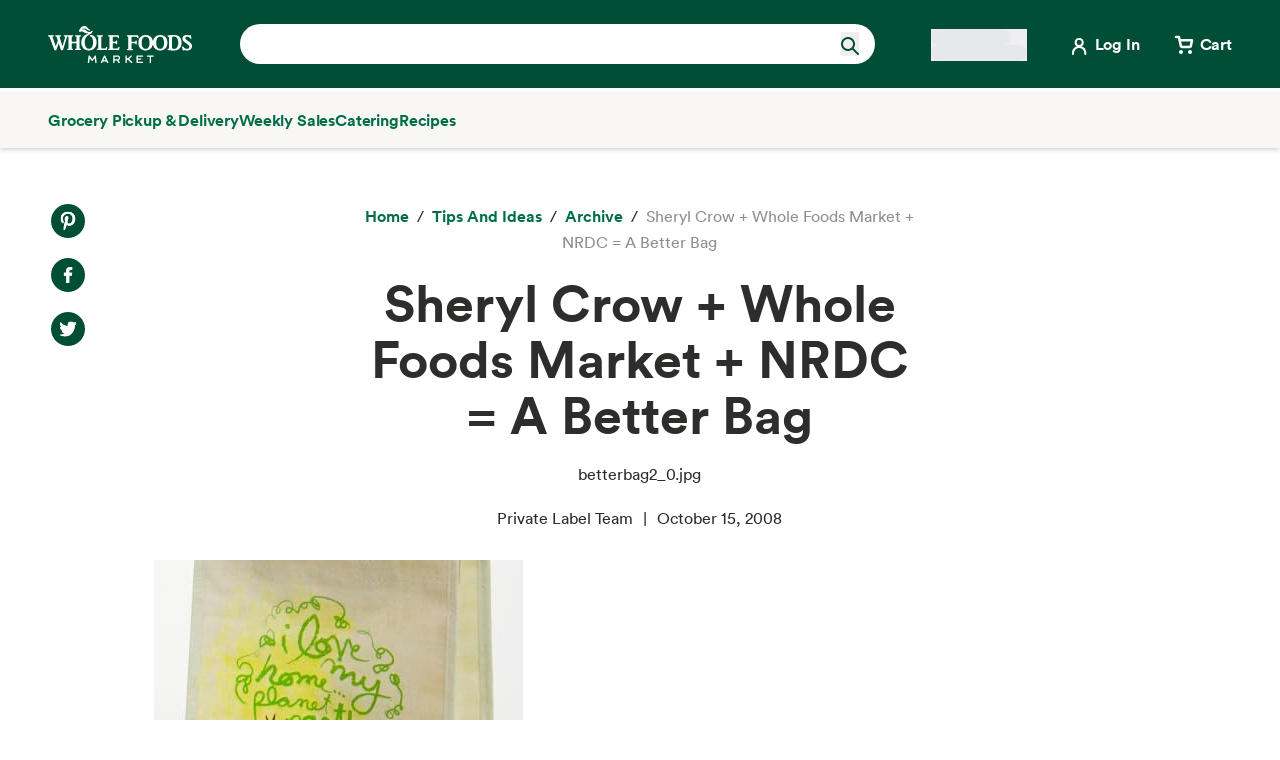

--- FILE ---
content_type: text/html; charset=utf-8
request_url: https://www.wholefoodsmarket.com/tips-and-ideas/archive/sheryl-crow-whole-foods-market-nrdc-better-bag
body_size: 13758
content:
<!DOCTYPE html><html lang="en"><head><meta charSet="utf-8"/><link rel="shortcut icon" sizes="196x196" href="https://m.media-amazon.com/images/S/assets.wholefoodsmarket.com/sales_flyer/img/favicon_196x196.png"/><link rel="apple-touch-icon" sizes="180x180" href="https://m.media-amazon.com/images/S/assets.wholefoodsmarket.com/sales_flyer/img/favicon_180x180.png"/><link rel="apple-touch-icon" sizes="120x120" href="https://m.media-amazon.com/images/S/assets.wholefoodsmarket.com/sales_flyer/img/favicon_120x120.png"/><link rel="icon" sizes="32x32" href="https://m.media-amazon.com/images/S/assets.wholefoodsmarket.com/sales_flyer/img/favicon_32x32.png"/><link rel="icon" sizes="16x16" href="https://m.media-amazon.com/images/S/assets.wholefoodsmarket.com/sales_flyer/img/favicon_16x16.png"/><meta name="viewport" content="width=device-width, initial-scale=1, maximum-scale=1, user-scalable=0"/><meta property="og:image" content="https://m.media-amazon.com/images/S/assets.wholefoodsmarket.com//content/67/8e/d6fb513ea03ce2925f669370505b/betterbag1.jpg"/><meta name="twitter:image" content="https://m.media-amazon.com/images/S/assets.wholefoodsmarket.com//content/67/8e/d6fb513ea03ce2925f669370505b/betterbag1.jpg"/><meta property="og:image:alt" content="Whole Foods Market logo with an assortment of fruits and vegetables"/><meta name="twitter:image:alt" content="Whole Foods Market logo with an assortment of fruits and vegetables"/><meta property="og:title" content="Sheryl Crow + Whole Foods Market + NRDC = A Better Bag | Whole Foods Market"/><meta name="twitter:title" content="Sheryl Crow + Whole Foods Market + NRDC = A Better Bag | Whole Foods Market"/><meta name="description" content="betterbag2_0.jpg"/><meta property="og:description" content="betterbag2_0.jpg"/><meta name="twitter:description" content="betterbag2_0.jpg"/><meta property="og:site_name" content="Whole Foods Market"/><meta name="twitter:site" content="@WholeFoods"/><meta property="og:url" content="https://www.wholefoodsmarket.com/tips-and-ideas/archive/sheryl-crow-whole-foods-market-nrdc-better-bag"/><link rel="canonical" href="https://www.wholefoodsmarket.com/tips-and-ideas/archive/sheryl-crow-whole-foods-market-nrdc-better-bag"/><title>Sheryl Crow + Whole Foods Market + NRDC = A Better Bag | Whole Foods Market</title><meta name="next-head-count" content="28"/><meta name="csp-nonce" content="MjE3OWEwMmMtNmIxNC00NjRhLTg3NTgtMzE4MDhjMTI5ZTk4"/><script src="/wfm-web-assets/__ENV.js" nonce="MjE3OWEwMmMtNmIxNC00NjRhLTg3NTgtMzE4MDhjMTI5ZTk4"></script><link nonce="MjE3OWEwMmMtNmIxNC00NjRhLTg3NTgtMzE4MDhjMTI5ZTk4" rel="preload" href="/_next/static/css/b58d1bdd83f80df1.css" as="style"/><link nonce="MjE3OWEwMmMtNmIxNC00NjRhLTg3NTgtMzE4MDhjMTI5ZTk4" rel="stylesheet" href="/_next/static/css/b58d1bdd83f80df1.css" data-n-g=""/><noscript data-n-css="MjE3OWEwMmMtNmIxNC00NjRhLTg3NTgtMzE4MDhjMTI5ZTk4"></noscript><script defer="" nonce="MjE3OWEwMmMtNmIxNC00NjRhLTg3NTgtMzE4MDhjMTI5ZTk4" nomodule="" src="/_next/static/chunks/polyfills-c67a75d1b6f99dc8.js"></script><script src="/_next/static/chunks/webpack-5bb02efb543b4832.js" nonce="MjE3OWEwMmMtNmIxNC00NjRhLTg3NTgtMzE4MDhjMTI5ZTk4" defer=""></script><script src="/_next/static/chunks/framework-fee8a7e75612eda8.js" nonce="MjE3OWEwMmMtNmIxNC00NjRhLTg3NTgtMzE4MDhjMTI5ZTk4" defer=""></script><script src="/_next/static/chunks/main-58b77580d4eef469.js" nonce="MjE3OWEwMmMtNmIxNC00NjRhLTg3NTgtMzE4MDhjMTI5ZTk4" defer=""></script><script src="/_next/static/chunks/pages/_app-3a38e2e06e49546f.js" nonce="MjE3OWEwMmMtNmIxNC00NjRhLTg3NTgtMzE4MDhjMTI5ZTk4" defer=""></script><script src="/_next/static/chunks/8066-126360797345fd9d.js" nonce="MjE3OWEwMmMtNmIxNC00NjRhLTg3NTgtMzE4MDhjMTI5ZTk4" defer=""></script><script src="/_next/static/chunks/2004-a2d2271198048442.js" nonce="MjE3OWEwMmMtNmIxNC00NjRhLTg3NTgtMzE4MDhjMTI5ZTk4" defer=""></script><script src="/_next/static/chunks/8091-57da0ae9efce6e65.js" nonce="MjE3OWEwMmMtNmIxNC00NjRhLTg3NTgtMzE4MDhjMTI5ZTk4" defer=""></script><script src="/_next/static/chunks/pages/%5B...content%5D-1616a481b47ec75d.js" nonce="MjE3OWEwMmMtNmIxNC00NjRhLTg3NTgtMzE4MDhjMTI5ZTk4" defer=""></script><script src="/_next/static/GYomoTkywvk78g-bGMef3/_buildManifest.js" nonce="MjE3OWEwMmMtNmIxNC00NjRhLTg3NTgtMzE4MDhjMTI5ZTk4" defer=""></script><script src="/_next/static/GYomoTkywvk78g-bGMef3/_ssgManifest.js" nonce="MjE3OWEwMmMtNmIxNC00NjRhLTg3NTgtMzE4MDhjMTI5ZTk4" defer=""></script></head><body><noscript><iframe src="https://www.googletagmanager.com/ns.html?id=GTM-PCC8HFHD" height="0" width="0" style="display:none;visibility:hidden" sandbox></iframe></noscript><div id="__next"><header class="sticky top-0 z-[100] overflow-x-clip" id="header"><a href="#main-content" class="w-skip-link" data-testid="skip-link"><span>Skip main navigation</span></a><nav aria-label="main navigation" class="bg-chard"><div class="bg-chard desktop:top-0"><div class="relative mx-auto flex max-w-content items-center px-12 py-6 mobile:px-4 tablet:px-8"><div class="flex w-full items-center justify-between"><div class="mr-2 flex items-center desktop:!hidden"><button aria-haspopup="true" aria-expanded="false" data-testid="hamburger-menu" type="button" data-csa-c-content-id="Hamburger Menu" data-csa-c-slot-id="Global Nav" data-csa-c-type="header" aria-label="Open navigation menu"><svg width="24" height="24" fill="none"><g clip-path="url(#menu_svg__a)" fill-rule="evenodd" clip-rule="evenodd" fill="#fff"><path d="M3 12a1 1 0 0 1 1-1h16a1 1 0 1 1 0 2H4a1 1 0 0 1-1-1ZM3 5a1 1 0 0 1 1-1h16a1 1 0 1 1 0 2H4a1 1 0 0 1-1-1ZM3 19a1 1 0 0 1 1-1h16a1 1 0 1 1 0 2H4a1 1 0 0 1-1-1Z"></path></g><defs><clipPath id="menu_svg__a"><path fill="#fff" d="M0 0h24v24H0z"></path></clipPath></defs></svg></button></div><div class="wfm-global-nav__logo mobile:pl-16 tablet:pl-32 desktop:pr-12"><a href="/" aria-label="Whole Foods Market" data-csa-c-content-id="WFM Logo" data-csa-c-slot-id="Global Nav" data-csa-c-type="header"><span class="w-visually-hidden">Home</span></a></div><div class="z-[100] flex items-center desktop:w-full desktop:justify-end"><div class="mr-14 w-full mobile:hidden tablet:hidden"><div class="relative z-[99]"><div class="flex"><form class="flex w-full items-center justify-between rounded-3xl bg-salt px-4 py-2 bg-salt focus-within:outline focus-within:-outline-offset-4 focus-within:outline-blue-700"><input aria-controls="search-results-modal" aria-expanded="false" aria-haspopup="true" aria-label="Search" class="bds--body-1 placeholder:bds--body-1 w-[90%] placeholder:text-oyster focus:outline-none bg-salt" data-testid="search-input" maxLength="256" name="search" placeholder="" role="combobox" type="text" autoComplete="off" value=""/><div class="flex items-center pl-1"><button aria-label="Submit Search" type="submit"><svg width="18" height="18" fill="none" xmlns="http://www.w3.org/2000/svg"><path fill-rule="evenodd" clip-rule="evenodd" d="M2 7a5 5 0 1 1 10 0A5 5 0 0 1 2 7Zm5-7a7 7 0 1 0 4.192 12.606l5.1 5.101a1 1 0 1 0 1.415-1.414l-5.1-5.1A7 7 0 0 0 7 0Z" fill="#004E36"></path></svg></button></div></form></div></div></div><div class="mr-8 mobile:hidden tablet:hidden"><button type="button" class="cursor-pointer" aria-label="Select a store" data-csa-c-content-id="Whole Foods Market" data-csa-c-slot-id="Global Nav" data-csa-c-type="header"><div class="flex flex-col gap-2"><div class="h-4 w-20 animate-pulse rounded-full bg-gray-200"></div><div class="h-4 w-24 animate-pulse rounded-full bg-gray-200"></div></div></button></div><div class="mr-8 mobile:mr-4 tablet:mr-4"><div data-testid="login-prompt" class="self-center desktop:pl-2"><a href="https://www.wholefoodsmarket.com/login?destination=/redirect" rel="noopener noreferrer" target="_self" aria-label="Login" data-csa-c-content-id="Login_unauthenticated​" data-csa-c-slot-id="Global Nav" data-csa-c-type="header"><div class="flex w-max items-center"><div class="h-[24px] w-[24px]"><svg width="24" height="24" fill="none" xmlns="http://www.w3.org/2000/svg" alt=""><path fill-rule="evenodd" clip-rule="evenodd" d="M9.647 8.53a2.53 2.53 0 1 1 5.059 0 2.53 2.53 0 0 1-5.059 0ZM12.177 4a4.53 4.53 0 0 0-2.42 8.36A7.18 7.18 0 0 0 5 19.117V20a1 1 0 1 0 2 0v-.882a5.176 5.176 0 0 1 10.353 0V20a1 1 0 0 0 2 0v-.882a7.18 7.18 0 0 0-4.757-6.759A4.53 4.53 0 0 0 12.176 4Z" fill="#fff"></path></svg></div><div class="bds--heading-5 pl-1 text-salt">Log In</div></div></a></div></div><a href="/cart" aria-label="View cart with 0 items" data-csa-c-content-id="Cart" data-csa-c-slot-id="Global Nav" data-csa-c-type="header"><div class="flex w-max items-center"><div class="relative"><svg width="24" height="24" fill="none" xmlns="http://www.w3.org/2000/svg"><path d="M9 21a2 2 0 1 0 0-4 2 2 0 0 0 0 4ZM18 21a2 2 0 1 0 0-4 2 2 0 0 0 0 4Z" fill="#fff"></path><path d="M4 4h2.91l1.948 8.926c.067.307.249.583.515.78.266.196.598.3.94.294h7.069c.341.006.674-.098.94-.295a1.32 1.32 0 0 0 .514-.779L20 7.333H7.636" stroke="#fff" stroke-width="2.5" stroke-linecap="round" stroke-linejoin="round"></path></svg></div><div class="bds--heading-5 pl-1 text-salt mobile:hidden">Cart</div></div></a></div></div></div></div></nav></header><div class="sticky top-[92px] z-[10] h-[56px] shadow-reveal-4 mobile:hidden tablet:hidden !bg-tahini !text-chard" id="subheader"><div class="bds--heading-5 m-auto flex h-[56px] max-w-content items-center gap-12 px-12"><a class="flex items-center text-kale hover:text-avocado focus:text-avocado active:text-chard active:underline" target="_self" data-csa-c-content-id="Grocery Pickup &amp; Delivery" data-csa-c-slot-id="Global Nav" data-csa-c-type="subheader" aria-disabled="false" aria-label="Grocery Pickup &amp; Delivery" href="/grocery?ref_=US_TRF_ALL_UFG_WFM_REFER_0472746"><div class="hover:underline focus:underline">Grocery Pickup &amp; Delivery</div></a><a class="flex items-center text-kale hover:text-avocado focus:text-avocado active:text-chard active:underline" target="_self" data-csa-c-content-id="Weekly Sales" data-csa-c-slot-id="Global Nav" data-csa-c-type="subheader" aria-disabled="false" aria-label="Weekly Sales" href="/sales-flyer"><div class="hover:underline focus:underline">Weekly Sales</div></a><a class="flex items-center text-kale hover:text-avocado focus:text-avocado active:text-chard active:underline" target="_self" data-csa-c-content-id="Catering" data-csa-c-slot-id="Global Nav" data-csa-c-type="subheader" aria-disabled="false" aria-label="Catering" href="/catering"><div class="hover:underline focus:underline">Catering</div></a><a class="flex items-center text-kale hover:text-avocado focus:text-avocado active:text-chard active:underline" target="_self" data-csa-c-content-id="Recipes" data-csa-c-slot-id="Global Nav" data-csa-c-type="subheader" aria-disabled="false" aria-label="Recipes" href="/recipes"><div class="hover:underline focus:underline">Recipes</div></a></div></div><div class="w-full bg-chard pb-2 mobile:px-4 tablet:px-8 desktop:hidden"><div class="relative z-[99]"><div class="flex"><form class="flex w-full items-center justify-between rounded-3xl bg-salt px-4 py-2 bg-salt focus-within:outline focus-within:-outline-offset-4 focus-within:outline-blue-700"><input aria-controls="search-results-modal" aria-expanded="false" aria-haspopup="true" aria-label="Search" class="bds--body-1 placeholder:bds--body-1 w-[90%] placeholder:text-oyster focus:outline-none bg-salt" data-testid="search-input" maxLength="256" name="search" placeholder="" role="combobox" type="text" autoComplete="off" value=""/><div class="flex items-center pl-1"><button aria-label="Submit Search" type="submit"><svg width="18" height="18" fill="none" xmlns="http://www.w3.org/2000/svg"><path fill-rule="evenodd" clip-rule="evenodd" d="M2 7a5 5 0 1 1 10 0A5 5 0 0 1 2 7Zm5-7a7 7 0 1 0 4.192 12.606l5.1 5.101a1 1 0 1 0 1.415-1.414l-5.1-5.1A7 7 0 0 0 7 0Z" fill="#004E36"></path></svg></button></div></form></div></div></div><div class="sticky z-[10] transition top-[85px]"><div class="flex w-full items-center justify-between py-2 desktop:!hidden bg-tahini"><button type="button" class="cursor-pointer flex w-full items-center justify-between bg-tahini px-12 py-2 mobile:px-4 tablet:px-8" aria-label="Select a store" data-csa-c-content-id="Whole Foods Market" data-csa-c-slot-id="Global Nav" data-csa-c-type="header"><div class="flex flex-col gap-2"><div class="h-4 w-20 animate-pulse rounded-full bg-gray-200"></div><div class="h-4 w-24 animate-pulse rounded-full bg-gray-200"></div></div><svg width="24" height="24" fill="none" xmlns="http://www.w3.org/2000/svg" class=""><path fill-rule="evenodd" clip-rule="evenodd" d="M9.293 6.293a1 1 0 0 0 0 1.414L13.586 12l-4.293 4.293a1 1 0 1 0 1.414 1.414l5-5a1 1 0 0 0 0-1.414l-5-5a1 1 0 0 0-1.414 0Z" fill="#004E36"></path></svg></button></div></div><div><div class="mobile:hidden tablet:hidden"><div aria-hidden="true" class="modal micromodal-slide" data-testid="shipping-info-overlay-1" id="shipping-info-overlay-1"><div tabindex="-1" class="modal--overlay" data-micromodal-close="true"><div aria-modal="true" class="modal--container" role="dialog"><button aria-label="Close Dialog" class="modal--close w-link" data-micromodal-close="true" data-testid="close" type="button">Close</button><div class="modal--content" id="shipping-info-overlay-1-content"><div class="mobile:overflow-y-auto mobile:px-4 mobile:pb-24"><h3 class="bds--heading-3 pb-2 text-squid-ink">Want to ship to a different address?</h3><p class="bds--body-1 text-squid-ink">Change your shipping address when you check out on Amazon.</p></div></div></div></div></div></div><div class="fixed z-[200] desktop:hidden"></div></div><div class="desktop:hidden"><div class="fixed top-0 z-[200] left-0"></div></div><div class="w-shopping-list-wrapper"></div><div class="w-pie--clickable-underlay" data-testid="clickable-underlay" data-csa-c-content-id="Clickout" data-csa-c-type="click"></div><span style="position:absolute;border:0;width:1px;height:1px;padding:0;margin:-1px;overflow:hidden;clip:rect(0, 0, 0, 0);white-space:nowrap;word-wrap:normal"><h2 id="radix-:R65cmH1:">Side sheet</h2></span><div style="opacity:1" data-testid="global-alert-bar-dismissed"></div><main id="main-content" class="main-content m-auto max-w-content"><div class="w-cms--body"><div class="w-cms--standard-article"><section class="w-cms-grid"><div class="w-cms--article__share-tools-desktop"><nav class="w-cms-component w-cms--social-media-icons vertical left top " aria-label="social media menu"><ul><li><a href="http://www.pinterest.com/pin/create/bookmarklet/?url=https://www.wholefoodsmarket.com&amp;media=&amp;is_video=false&amp;description=" target="_blank" class="pinterest" rel="noopener noreferrer" data-csa-c-content-id="Pintrest" data-csa-c-slot-id="Social Media Menu" data-csa-c-type="icon"><span class="w-visually-hidden">Pinterest. Opens in a new tab.</span></a></li><li><a href="https://www.facebook.com/sharer/sharer.php?u=https://www.wholefoodsmarket.com" target="_blank" class="facebook" rel="noopener noreferrer" data-csa-c-content-id="Facebook" data-csa-c-slot-id="Social Media Menu" data-csa-c-type="icon"><span class="w-visually-hidden">Facebook. Opens in a new tab.</span></a></li><li><a href="https://twitter.com/share?url=https://www.wholefoodsmarket.com&amp;text=" target="_blank" class="twitter" rel="noopener noreferrer" data-csa-c-content-id="X" data-csa-c-slot-id="Social Media Menu" data-csa-c-type="icon"><span class="w-visually-hidden">X. Opens in a new tab.</span></a></li></ul></nav></div><div class="w-cms--article__title"><nav aria-label="Breadcrumb" class="w-breadcrumb" data-testid="breadcrumb-group"><ol class="hidden" data-testid="show-on-mobile"><li><button aria-label="expand all breadcrumbs" class="w-button w-button--link w-breadcrumb-mobile_expand" data-testid="expand-breadcrumbs-mobile" type="button"></button></li><li data-testid="breadcrumb-item" data-csa-c-content-id="archive" data-csa-c-slot-id="breadcrumb_group" data-csa-c-type="breadcrumb"><div class="inline-flex" data-testid="spa-breadcrumb"><a class="flex items-center text-kale hover:text-avocado focus:text-avocado active:text-chard active:underline" target="_self" aria-disabled="false" aria-label="archive" href="/tips-and-ideas/archive"><div class="hover:underline focus:underline">archive</div></a></div></li><li data-testid="breadcrumb-item" data-csa-c-content-id="Sheryl Crow + Whole Foods Market + NRDC = A Better Bag" data-csa-c-slot-id="breadcrumb_group" data-csa-c-type="breadcrumb"><span class="text-oyster">Sheryl Crow + Whole Foods Market + NRDC = A Better Bag</span></li></ol><ol class="" data-testid="hide-on-mobile"><li data-testid="breadcrumb-item" data-csa-c-content-id="Home" data-csa-c-slot-id="breadcrumb_group" data-csa-c-type="breadcrumb"><div class="inline-flex" data-testid="spa-breadcrumb"><a class="flex items-center text-kale hover:text-avocado focus:text-avocado active:text-chard active:underline" target="_self" aria-disabled="false" aria-label="Home" href="/"><div class="hover:underline focus:underline">Home</div></a></div></li><li data-testid="breadcrumb-item" data-csa-c-content-id="Tips and Ideas" data-csa-c-slot-id="breadcrumb_group" data-csa-c-type="breadcrumb"><div class="inline-flex" data-testid="spa-breadcrumb"><a class="flex items-center text-kale hover:text-avocado focus:text-avocado active:text-chard active:underline" target="_self" aria-disabled="false" aria-label="Tips and Ideas" href="/tips-and-ideas"><div class="hover:underline focus:underline">Tips and Ideas</div></a></div></li><li data-testid="breadcrumb-item" data-csa-c-content-id="archive" data-csa-c-slot-id="breadcrumb_group" data-csa-c-type="breadcrumb"><div class="inline-flex" data-testid="spa-breadcrumb"><a class="flex items-center text-kale hover:text-avocado focus:text-avocado active:text-chard active:underline" target="_self" aria-disabled="false" aria-label="archive" href="/tips-and-ideas/archive"><div class="hover:underline focus:underline">archive</div></a></div></li><li data-testid="breadcrumb-item" data-csa-c-content-id="Sheryl Crow + Whole Foods Market + NRDC = A Better Bag" data-csa-c-slot-id="breadcrumb_group" data-csa-c-type="breadcrumb"><span class="text-oyster">Sheryl Crow + Whole Foods Market + NRDC = A Better Bag</span></li></ol></nav><h1 class="w-cms--font-hero__sans">Sheryl Crow + Whole Foods Market + NRDC = A Better Bag</h1><p>betterbag2_0.jpg</p><ul class="w-cms--article-meta" data-testid="w-cms-article-wrapper"><li>Private Label Team</li><li>October 15, 2008</li></ul><div class="w-cms--article__share-tools-tablet"><nav class="w-cms-component w-cms--social-media-icons horizontal center top " aria-label="social media menu"><ul><li><a href="http://www.pinterest.com/pin/create/bookmarklet/?url=https://www.wholefoodsmarket.com&amp;media=&amp;is_video=false&amp;description=" target="_blank" class="pinterest" rel="noopener noreferrer" data-csa-c-content-id="Pintrest" data-csa-c-slot-id="Social Media Menu" data-csa-c-type="icon"><span class="w-visually-hidden">Pinterest. Opens in a new tab.</span></a></li><li><a href="https://www.facebook.com/sharer/sharer.php?u=https://www.wholefoodsmarket.com" target="_blank" class="facebook" rel="noopener noreferrer" data-csa-c-content-id="Facebook" data-csa-c-slot-id="Social Media Menu" data-csa-c-type="icon"><span class="w-visually-hidden">Facebook. Opens in a new tab.</span></a></li><li><a href="https://twitter.com/share?url=https://www.wholefoodsmarket.com&amp;text=" target="_blank" class="twitter" rel="noopener noreferrer" data-csa-c-content-id="X" data-csa-c-slot-id="Social Media Menu" data-csa-c-type="icon"><span class="w-visually-hidden">X. Opens in a new tab.</span></a></li></ul></nav></div></div></section><section class="w-cms-grid w-cms--article__hero"><div class="w-cms--article__hero-image"><picture><source data-testid="image-srcSet-urlMobile" media="(max-width: 767px)" srcSet="https://m.media-amazon.com/images/S/assets.wholefoodsmarket.com//content/67/8e/d6fb513ea03ce2925f669370505b/betterbag1._TTW_._CR0,165,369,207_._SR580,326_._QL100_.jpg"/><source data-testid="image-srcSet-urlTablet" media="(max-width: 1024px)" srcSet="https://m.media-amazon.com/images/S/assets.wholefoodsmarket.com//content/67/8e/d6fb513ea03ce2925f669370505b/betterbag1._TTW_._CR0,165,369,208_.jpg"/><img alt="" aria-hidden="true" data-testid="image-srcSet-urlDesktop" src="https://m.media-amazon.com/images/S/assets.wholefoodsmarket.com//content/67/8e/d6fb513ea03ce2925f669370505b/betterbag1._TTW_._CR0,165,369,208_.jpg"/></picture></div></section></div><article><div class="w-cms--article-component"><div class="w-cms-component w-cms--image-with-caption right"><figure class="w-cms-grid"><picture><source data-testid="image-srcSet-urlMobile" media="(max-width: 767px)" srcSet="https://m.media-amazon.com/images/S/assets.wholefoodsmarket.com//content/7c/f3/94c53965693780d978bb4898af04/betterbag2-0._TTW_._CR0,0,500,315_.jpg"/><source data-testid="image-srcSet-urlTablet" media="(max-width: 1024px)" srcSet="https://m.media-amazon.com/images/S/assets.wholefoodsmarket.com//content/7c/f3/94c53965693780d978bb4898af04/betterbag2-0._TTW_._CR0,0,500,315_._SR480,302_._QL100_.jpg"/><img alt="" aria-hidden="true" data-testid="image-srcSet-urlDesktop" src="https://m.media-amazon.com/images/S/assets.wholefoodsmarket.com//content/7c/f3/94c53965693780d978bb4898af04/betterbag2-0._TTW_._CR0,0,500,315_.jpg"/></picture></figure></div></div><section class="w-cms-grid w-cms--article-component"><div class="w-cms-richtext"><p>We have a <a href=https://www.wholefoodsmarket.com/abetterbag/index.php target=_blank class='w-link' rel='noopener noreferrer' data-csa-c-content-id='really cool new bag' data-csa-c-slot-id='Hyperlink' data-csa-c-type='link'><span>really cool new bag</span><span class="sr-only"> opens in a new tab</span></a> coming out! You’ve probably seen our large grocery tote bags made from recycled plastic bottles for only 99 cents. Our customers have given us great feedback on them. When it came time to design a new bag, we wanted to make it even better. We came up with several ideas and these two rose to the top: 1. generate public interest in reusable bags by getting an environmentally conscious celebrity to help design the bag and 2. highlight a strong environmental program on the bag that is helping to change our world. </p></div></section><div class="w-cms--article-component"><div class="w-cms-component w-cms--image-with-caption right"><figure class="w-cms-grid"><picture><source data-testid="image-srcSet-urlMobile" media="(max-width: 767px)" srcSet="https://m.media-amazon.com/images/S/assets.wholefoodsmarket.com//content/9b/24/8d406ee78a8b222e2a36083204de/betterbag1-0._TTW_._CR0,0,369,538_.jpg"/><source data-testid="image-srcSet-urlTablet" media="(max-width: 1024px)" srcSet="https://m.media-amazon.com/images/S/assets.wholefoodsmarket.com//content/9b/24/8d406ee78a8b222e2a36083204de/betterbag1-0._TTW_._CR0,0,369,538_.jpg"/><img alt="" aria-hidden="true" data-testid="image-srcSet-urlDesktop" src="https://m.media-amazon.com/images/S/assets.wholefoodsmarket.com//content/9b/24/8d406ee78a8b222e2a36083204de/betterbag1-0._TTW_._CR0,0,369,538_.jpg"/></picture></figure></div></div><section class="w-cms-grid w-cms--article-component"><div class="w-cms-richtext"><p>Done and done. Sheryl Crow collaborated with us on the design of the bag. Didn’t it turn out great?The Natural Resources Defense Council promotes a great program called <a href=http://www.simplesteps.org target=_blank class='w-link' rel='noopener noreferrer' data-csa-c-content-id='Simple Steps' data-csa-c-slot-id='Hyperlink' data-csa-c-type='link'><span>Simple Steps</span><span class="sr-only"> opens in a new tab</span></a>. In addition to our monetary donation to the NRDC, each bag has the SimpleSteps.org website printed on it, which encourages customers to embrace simple steps in their everyday lives that reduce consumption and consider the environment. Since it is gift-giving season, the bags are available in the large grocery tote size and also in a smaller, gift bag size for only 79 cents. Check ‘em out and let us know what you think. When we sell through this run of bags, we’ll be designing the next version. What ideas do you have for taking these to the next level?</p></div></section></article></div><section class="w-cms-component w-cms-grid w-cms--explore-more"><h2 class="w-cms--font-headline__serif">Explore More</h2><div class="w-cms--explore__tile__content_block"><div class="w-cms--explore__tile"><div class="w-cms--explore__tile__content"><a class="w-cms--explore__tile__link" href="/healthy-eating/meal-plans/mighty-good-bowls-meal-plan" target="_self" data-testid="w-cms--explore__tile__link"><picture><source data-testid="image-srcSet-urlMobile" media="(max-width: 767px)" srcSet="https://m.media-amazon.com/images/S/assets.wholefoodsmarket.com//content/86/de/ccb675414fb5a641f1d80d9a465a/protein-bowls-with-quinoa-and-sprouted-lentils-recipe.jpg"/><source data-testid="image-srcSet-urlTablet" media="(max-width: 1024px)" srcSet="https://m.media-amazon.com/images/S/assets.wholefoodsmarket.com//content/86/de/ccb675414fb5a641f1d80d9a465a/protein-bowls-with-quinoa-and-sprouted-lentils-recipe.jpg"/><img alt="Image of protein bowl with quinoa, chicken, avocado, kale and lentils, garnished with lemon." data-testid="image-srcSet-urlDesktop" src="https://m.media-amazon.com/images/S/assets.wholefoodsmarket.com//content/86/de/ccb675414fb5a641f1d80d9a465a/protein-bowls-with-quinoa-and-sprouted-lentils-recipe.jpg"/></picture><h3 class="w-cms--font-body__explore"><span class="w-cms--font-body__explore_span">Mighty Bowls Meal Plan</span></h3></a></div></div><div class="w-cms--explore__tile"><div class="w-cms--explore__tile__content"><a class="w-cms--explore__tile__link" href="/departments/meat/air-chilled-chicken" target="_self" data-testid="w-cms--explore__tile__link"><picture><source data-testid="image-srcSet-urlMobile" media="(max-width: 767px)" srcSet="https://m.media-amazon.com/images/S/assets.wholefoodsmarket.com//content/1b/c7/b172c68b41ca858d505d97572d60/air-chilled-chicken-hero.jpg"/><source data-testid="image-srcSet-urlTablet" media="(max-width: 1024px)" srcSet="https://m.media-amazon.com/images/S/assets.wholefoodsmarket.com//content/1b/c7/b172c68b41ca858d505d97572d60/air-chilled-chicken-hero.jpg"/><img alt="" aria-hidden="true" data-testid="image-srcSet-urlDesktop" src="https://m.media-amazon.com/images/S/assets.wholefoodsmarket.com//content/1b/c7/b172c68b41ca858d505d97572d60/air-chilled-chicken-hero.jpg"/></picture><h3 class="w-cms--font-body__explore"><span class="w-cms--font-body__explore_span">Everything You Need to Know About Our Air-Chilled Chicken</span></h3></a></div></div><div class="w-cms--explore__tile"><div class="w-cms--explore__tile__content"><a class="w-cms--explore__tile__link" href="/site-information/eu-us-privacy-shield-notice-archived" target="_self" data-testid="w-cms--explore__tile__link"><picture><source data-testid="image-srcSet-urlMobile" media="(max-width: 767px)" srcSet="https://assets.wholefoodsmarket.com/static_pages/img-placeholder-explore-more.png"/><source data-testid="image-srcSet-urlTablet" media="(max-width: 1024px)" srcSet="https://assets.wholefoodsmarket.com/static_pages/img-placeholder-explore-more.png"/><img alt="" aria-hidden="true" data-testid="image-srcSet-urlDesktop" src="https://assets.wholefoodsmarket.com/static_pages/img-placeholder-explore-more.png"/></picture><h3 class="w-cms--font-body__explore"><span class="w-cms--font-body__explore_span">Whole Foods Market EU-U.S. Privacy Shield Notice Archived</span></h3></a></div></div><div class="w-cms--explore__tile"><div class="w-cms--explore__tile__content"><a class="w-cms--explore__tile__link" href="/tips-and-ideas/winter/instant-pot-comfort-food" target="_self" data-testid="w-cms--explore__tile__link"><picture><source data-testid="image-srcSet-urlMobile" media="(max-width: 767px)" srcSet="https://m.media-amazon.com/images/S/assets.wholefoodsmarket.com//content/98/47/1638d1a14436a8510906dec21454/3-instant-pot-recipes-that-will-make-january-ing-easie-hero._TTW_._CR285,0,1709,1282_._SR580,435_._QL100_.jpg"/><source data-testid="image-srcSet-urlTablet" media="(max-width: 1024px)" srcSet="https://m.media-amazon.com/images/S/assets.wholefoodsmarket.com//content/98/47/1638d1a14436a8510906dec21454/3-instant-pot-recipes-that-will-make-january-ing-easie-hero._TTW_._CR285,0,1709,1282_._SR500,375_._QL100_.jpg"/><img alt="" aria-hidden="true" data-testid="image-srcSet-urlDesktop" src="https://m.media-amazon.com/images/S/assets.wholefoodsmarket.com//content/98/47/1638d1a14436a8510906dec21454/3-instant-pot-recipes-that-will-make-january-ing-easie-hero._TTW_._CR285,0,1709,1282_._SR500,375_._QL100_.jpg"/></picture><h3 class="w-cms--font-body__explore"><span class="w-cms--font-body__explore_span">3 Easy and Comforting Instant Pot Recipes </span></h3></a></div></div></div></section></main><footer class="w-footer--section" id="footer" aria-label="Footer navigation"><div class="w-global--footer-content w-global--footer-top"><div class="w-global--footer-list-group"><div class="w-global--footer-list"><h3 class="bds--heading-3">Shopping</h3><ul><li><a class="w-link w-link--white" data-testid="styled-link" rel="noopener noreferrer" target="_self" data-csa-c-content-id="Grocery Pickup &amp; Delivery" data-csa-c-slot-id="Global Nav" data-csa-c-type="footer" href="/grocery?&amp;ref_=US_TRF_ALL_UFG_WFM_REFER_0422447">Grocery Pickup &amp; Delivery</a></li><li><a class="w-link w-link--white" data-testid="styled-link" rel="noopener noreferrer" target="_self" data-csa-c-content-id="Browse In-Store" data-csa-c-slot-id="Global Nav" data-csa-c-type="footer" href="/products">Browse In-Store</a></li><li><a class="w-link w-link--white" data-testid="styled-link" rel="noopener noreferrer" target="_self" data-csa-c-content-id="Weekly Sales" data-csa-c-slot-id="Global Nav" data-csa-c-type="footer" href="/sales-flyer">Weekly Sales</a></li><li><a class="w-link w-link--white" data-testid="styled-link" rel="noopener noreferrer" target="_self" data-csa-c-content-id="Catering" data-csa-c-slot-id="Global Nav" data-csa-c-type="footer" href="/catering">Catering</a></li><li><a class="w-link w-link--white" data-testid="styled-link" rel="noopener noreferrer" target="_self" data-csa-c-content-id="Amazon Prime at Whole Foods" data-csa-c-slot-id="Global Nav" data-csa-c-type="footer" href="/amazon">Amazon Prime at Whole Foods</a></li><li><a class="w-link w-link--white w-link--arrow w-icon--external" data-testid="styled-link" href="https://wholefoods.buyatab.com/custom/wholefoods" rel="noopener noreferrer" target="_blank" data-csa-c-content-id="Gift Cards" data-csa-c-slot-id="Global Nav" data-csa-c-type="footer"><span>Gift Cards</span><span class="sr-only">Opens in a new tab</span></a></li><li><a class="w-link w-link--white" data-testid="styled-link" rel="noopener noreferrer" target="_self" data-csa-c-content-id="Special Diets" data-csa-c-slot-id="Global Nav" data-csa-c-type="footer" href="/special-diets">Special Diets</a></li><li class="w-hidden-in-mobile"><a class="w-link w-link--white" data-testid="styled-link" rel="noopener noreferrer" target="_self" data-csa-c-content-id="Tips and Ideas" data-csa-c-slot-id="Global Nav" data-csa-c-type="footer" href="/tips-and-ideas">Tips and Ideas</a></li><li><a class="w-link w-link--white" data-testid="styled-link" rel="noopener noreferrer" target="_self" data-csa-c-content-id="Order Online" data-csa-c-slot-id="Global Nav" data-csa-c-type="footer" href="/online-ordering">Order Online</a></li><li class="w-hidden-in-desktop w-hidden-in-tablet"><a class="w-link w-link--white" data-testid="styled-link" rel="noopener noreferrer" target="_self" data-csa-c-content-id="Careers" data-csa-c-slot-id="Global Nav" data-csa-c-type="footer" href="https://careers.wholefoodsmarket.com/global/en">Careers</a></li></ul></div><div class="w-global--footer-list"><h3 class="bds--heading-3">Mission in Action</h3><ul><li><a class="w-link w-link--white" data-testid="styled-link" rel="noopener noreferrer" target="_self" data-csa-c-content-id="Responsible Sourcing" data-csa-c-slot-id="Global Nav" data-csa-c-type="footer" href="/mission-in-action/responsible-sourcing">Responsible Sourcing</a></li><li><a class="w-link w-link--white" data-testid="styled-link" rel="noopener noreferrer" target="_self" data-csa-c-content-id="Quality Standards" data-csa-c-slot-id="Global Nav" data-csa-c-type="footer" href="/quality-standards">Quality Standards</a></li><li><a class="w-link w-link--white" data-testid="styled-link" rel="noopener noreferrer" target="_self" data-csa-c-content-id="Community Giving" data-csa-c-slot-id="Global Nav" data-csa-c-type="footer" href="/mission-in-action/community-giving">Community Giving</a></li><li><a class="w-link w-link--white" data-testid="styled-link" rel="noopener noreferrer" target="_self" data-csa-c-content-id="Environmental Stewardship" data-csa-c-slot-id="Global Nav" data-csa-c-type="footer" href="/mission-in-action/environmental-stewardship">Environmental Stewardship</a></li></ul></div><div class="w-global--footer-list"><h3 class="bds--heading-3">About</h3><ul><li><a class="w-link w-link--white" data-testid="styled-link" rel="noopener noreferrer" target="_self" data-csa-c-content-id="About Whole Foods Market" data-csa-c-slot-id="Global Nav" data-csa-c-type="footer" href="/company-info">About Whole Foods Market</a></li><li><a class="w-link w-link--white" data-testid="styled-link" rel="noopener noreferrer" target="_self" data-csa-c-content-id="Our Values" data-csa-c-slot-id="Global Nav" data-csa-c-type="footer" href="/mission-values">Our Values</a></li><li><a class="w-link w-link--white" data-testid="styled-link" rel="noopener noreferrer" target="_self" data-csa-c-content-id="Departments" data-csa-c-slot-id="Global Nav" data-csa-c-type="footer" href="/departments">Departments</a></li><li><a class="w-link w-link--white" data-testid="styled-link" rel="noopener noreferrer" target="_self" data-csa-c-content-id="Information and Potential Suppliers" data-csa-c-slot-id="Global Nav" data-csa-c-type="footer" href="/company-info/information-potential-suppliers">Information and Potential Suppliers</a></li><li><a class="w-link w-link--white" data-testid="styled-link" rel="noopener noreferrer" target="_self" data-csa-c-content-id="Careers" data-csa-c-slot-id="Global Nav" data-csa-c-type="footer" href="https://careers.wholefoodsmarket.com/global/en">Careers</a></li><li><a class="w-link w-link--white" data-testid="styled-link" rel="noopener noreferrer" target="_self" data-csa-c-content-id="Newsroom" data-csa-c-slot-id="Global Nav" data-csa-c-type="footer" href="https://media.wholefoodsmarket.com">Newsroom</a></li></ul></div><div class="w-global--footer-list w-global-customer-care"><h3 class="bds--heading-3">Need Help?</h3><ul><li><a class="w-link w-link--white w-link--arrow" href="/customer-service" target="_self" data-csa-c-content-id="Visit customer care​" data-csa-c-slot-id="Global Nav" data-csa-c-type="footer"><span>Visit customer care</span></a></li></ul><div class="w-global--footer-contact"><h3 class="bds--heading-3">Connect With Us</h3><nav class="w-social-media-icons horizontal left top white"><ul><li><a href="https://www.facebook.com/wholefoodsmarket" target="_blank" rel="noreferrer" class="facebook" data-csa-c-content-id="Facebook​" data-csa-c-slot-id="Global Nav" data-csa-c-type="footer"><span class="w-visually-hidden">Facebook. Opens in a new tab</span></a></li><li><a href="https://twitter.com/wholefoods/" target="_blank" rel="noreferrer" class="twitter" data-csa-c-content-id="Twitter​" data-csa-c-slot-id="Global Nav" data-csa-c-type="footer"><span class="w-visually-hidden">Twitter. Opens in a new tab</span></a></li><li><a href="https://www.instagram.com/wholefoods/" target="_blank" rel="noreferrer" class="instagram" data-csa-c-content-id="Instagram​" data-csa-c-slot-id="Global Nav" data-csa-c-type="footer"><span class="w-visually-hidden">Instagram. Opens in a new tab</span></a></li><li><a href="https://www.tiktok.com/@wholefoodsmarket/" target="_blank" rel="noreferrer" class="tiktok" data-csa-c-content-id="TikTok" data-csa-c-slot-id="Global Nav" data-csa-c-type="footer"><span class="w-visually-hidden">TikTok. Opens in a new tab</span></a></li><li><a href="https://www.threads.net/@wholefoods" target="_blank" rel="noreferrer" class="threads" data-csa-c-content-id="Threads" data-csa-c-slot-id="Global Nav" data-csa-c-type="footer"><span class="w-visually-hidden">Threads. Opens in a new tab</span></a></li></ul></nav><a href="/account#email"><button type="button" class="flex w-full items-center justify-center rounded-full px-6 py-3 bds--heading-5 h-12 disabled:cursor-not-allowed border-2 border-salt bg-chard text-salt hover:border-kewpie hover:text-kewpie active:border-hummus active:text-hummus disabled:disabled:border-salt/20 disabled:text-salt/40" data-csa-c-content-id="Sign up for email" data-csa-c-slot-id="Global Nav" data-csa-c-type="footer">Sign up for email</button></a><div class="w-global--footer-apps"><p>Download the Whole Foods Market app</p><ul class="inline-app-icons"><li><a href="https://wholefoods.app.link/r47ndBCtAab" target="_blank" rel="noreferrer" data-csa-c-content-id="iOS App Download" data-csa-c-slot-id="Global Nav" data-csa-c-type="footer"><img src="https://assets.wholefoodsmarket.com/static_pages/badge-ios-app-store.svg" alt="Get the app in the Apple iTunes Store"/><span class="w-visually-hidden"> <!-- -->Opens in a new tab</span></a></li><li><a href="https://wholefoods.app.link/r47ndBCtAab" target="_blank" rel="noreferrer" data-csa-c-content-id="Android App Download" data-csa-c-slot-id="Global Nav" data-csa-c-type="footer"><img src="https://assets.wholefoodsmarket.com/static_pages/google-badge.svg" alt="Get the app in the Google Play Store"/></a><span class="w-visually-hidden"> <!-- -->Opens in a new tab</span></li></ul></div></div></div></div></div><div class="w-global--footer-content w-global--footer-bottom"><div class="w-global--footer-footer-list"><ul><li><a class="w-link w-link-white" href="/legal/trademarks" data-csa-c-content-id="Copyright" data-csa-c-slot-id="Global Nav" data-csa-c-type="footer">Copyright <!-- -->2025<!-- --> Whole Foods Market IP, Inc.</a></li><li aria-hidden="true"><hr/></li><li><ul class="w-global--footer-footer-links"><li><a class="w-link w-link-white" href="/site-information/privacy-notice" data-csa-c-content-id="Privacy Notice" data-csa-c-slot-id="Global Nav" data-csa-c-type="footer">Privacy Notice</a></li><li><a class="w-link w-link-white" href="https://www.amazon.com/privacyprefs" data-csa-c-content-id="Your Ads Privacy Choices" data-csa-c-slot-id="Global Nav" data-csa-c-type="footer">Your Ads Privacy Choices</a></li><li><a class="w-link w-link-white" href="/legal/conditions-of-use" data-csa-c-content-id="Conditions of Use" data-csa-c-slot-id="Global Nav" data-csa-c-type="footer">Conditions of Use</a></li><li><a class="w-link w-link-white" href="https://www.wholefoodsmarket.com/site-information/privacy-notice#:~:text=fairly%20and%20lawfully.-,Consumer%20Health%20Data%20Privacy%20Disclosure,-Please%20read%20our" data-csa-c-content-id="Consumer Health Data Privacy Disclosure" data-csa-c-slot-id="Global Nav" data-csa-c-type="footer">Consumer Health Data Privacy Disclosure</a></li><li><a class="w-link w-link-white" href="/site-information/site-map" data-csa-c-content-id="Site Map" data-csa-c-slot-id="Global Nav" data-csa-c-type="footer">Site Map</a></li><li><a class="w-link w-link-white" href="/site-information" data-csa-c-content-id="Site Information" data-csa-c-slot-id="Global Nav" data-csa-c-type="footer">Site Information</a></li><li><a class="w-link w-link-white" href="/legal" data-csa-c-content-id="Legal" data-csa-c-slot-id="Global Nav" data-csa-c-type="footer">Legal</a></li><li><a class="w-link w-link-white" href="/company-info/corporate-policies" data-csa-c-content-id="Corporate Policies" data-csa-c-slot-id="Global Nav" data-csa-c-type="footer">Corporate Policies</a></li></ul></li></ul><div class="w-hidden-in-desktop w-amzn-logo-icon mb-6"><img alt="an Amazon company" class="w-amzn-logo" src="https://assets.wholefoodsmarket.com/static_pages/an-Amazon-Company-logo-white.png"/></div><div class="w-hidden-in-mobile w-hidden-in-tablet w-amzn-logo-icon w-amzn-logo-desktop-icon"><img alt="an Amazon company" class="w-amzn-logo" src="https://assets.wholefoodsmarket.com/static_pages/an-Amazon-Company-logo-white.png"/></div></div></div></footer><dialog class="animate rounded-lg bg-salt p-0 opacity-0 backdrop:bg-black/40 mobile:m-x-0 mobile:mb-0 mobile:w-full mobile:max-w-none mobile:rounded-b-none"><div class="relative p-12 mobile:p-0"><div class="absolute right-4 top-4 flex text-chard"><button type="button" class="flex items-center gap-1 text-chard"><svg width="8" height="8" fill="none" xmlns="http://www.w3.org/2000/svg" class="inline"><path fill-rule="evenodd" clip-rule="evenodd" d="M.293.293a1 1 0 0 1 1.414 0L4 2.586 6.293.293a1 1 0 0 1 1.414 1.414L5.414 4l2.293 2.293a1 1 0 0 1-1.414 1.414L4 5.414 1.707 7.707A1 1 0 0 1 .293 6.293L2.586 4 .293 1.707a1 1 0 0 1 0-1.414Z" fill="#004E36"></path></svg> Close</button></div><div class="mobile:overflow-y-auto mobile:px-8 mobile:pb-24 mobile:pt-12"><h3 class="bds--heading-3 pb-2 text-squid-ink">Log in with your Amazon account to see shipping options.</h3><p class="bds--body-1 pb-4 text-squid-ink">Delivery options and delivery speeds may vary for different locations</p><button type="button" class="flex w-full items-center justify-center rounded-full px-6 py-3 bds--heading-5 h-12 disabled:cursor-not-allowed border border-transparent bg-kale text-salt hover:bg-avocado active:bg-chard disabled:bg-squid-ink/20 disabled:text-squid-ink/40" data-csa-c-content-id="Log in with Amazon" data-csa-c-slot-id="Address Authentication" data-csa-c-type="pop-up">Log in with Amazon</button></div></div></dialog><dialog class="animate rounded-lg bg-salt p-0 opacity-0 backdrop:bg-black/40 mobile:m-x-0 mobile:mb-0 mobile:w-full mobile:max-w-none mobile:rounded-b-none" data-csa-c-content-id="Clickout" data-csa-c-slot-id="item_added_popup" data-csa-c-type="Click"><div class="relative p-12 mobile:p-0"><div class="absolute right-4 top-4 flex text-chard"><button type="button" class="flex items-center gap-1 text-chard" data-csa-c-content-id="Close" data-csa-c-slot-id="item_added_popup" data-csa-c-type="Link"><svg width="8" height="8" fill="none" xmlns="http://www.w3.org/2000/svg" class="inline"><path fill-rule="evenodd" clip-rule="evenodd" d="M.293.293a1 1 0 0 1 1.414 0L4 2.586 6.293.293a1 1 0 0 1 1.414 1.414L5.414 4l2.293 2.293a1 1 0 0 1-1.414 1.414L4 5.414 1.707 7.707A1 1 0 0 1 .293 6.293L2.586 4 .293 1.707a1 1 0 0 1 0-1.414Z" fill="#004E36"></path></svg> Close</button></div><div class="mobile:overflow-y-auto mobile:px-4 mobile:pb-24 mobile:pt-12">An item was added to your cart, but there was an error loading the product details.</div></div></dialog></div><script id="__NEXT_DATA__" type="application/json" nonce="MjE3OWEwMmMtNmIxNC00NjRhLTg3NTgtMzE4MDhjMTI5ZTk4">{"props":{"pageProps":{"content":{"data":{"__typename":"Article","contentId":"00000170-1763-d8a8-a7fd-37f752800000","contentType":"ARTICLE","status":"LIVE","styleType":"STANDARD","breadcrumbs":[{"name":"Home","url":"/"},{"__typename":"LinkComponent","ariaLabel":null,"linkText":"Tips and Ideas","target":null,"url":"/tips-and-ideas"},{"__typename":"LinkComponent","ariaLabel":null,"linkText":"archive","target":null,"url":"/tips-and-ideas/archive"},{"__typename":"LinkComponent","ariaLabel":null,"linkText":"Sheryl Crow + Whole Foods Market + NRDC = A Better Bag","target":null,"url":"/tips-and-ideas/archive/sheryl-crow-whole-foods-market-nrdc-better-bag"}],"canonicalLink":"/tips-and-ideas/archive/sheryl-crow-whole-foods-market-nrdc-better-bag","paths":["/tips-and-ideas/archive/sheryl-crow-whole-foods-market-nrdc-better-bag"],"seoTitle":"Sheryl Crow + Whole Foods Market + NRDC = A Better Bag","seoDescription":"betterbag2_0.jpg","jsonLinkedData":"{\"@context\":\"http://schema.org\",\"@type\":\"Article\",\"headline\":\"Sheryl Crow + Whole Foods Market + NRDC = A Better Bag\",\"datePublished\":\"February 05, 2020 04:05 PM\",\"section\":\"archive\",\"description\":\"betterbag2_0.jpg\"}","ogData":{"__typename":"OgData","description":null,"image":{"__typename":"Image","altText":null,"caption":null,"contentId":null,"copyrightNotice":null,"credit":null,"dateTaken":null,"imagePath":"content/67/8e/d6fb513ea03ce2925f669370505b/betterbag1.jpg","desktopImagePath":"/content/67/8e/d6fb513ea03ce2925f669370505b/betterbag1.jpg","tabletImagePath":"/content/67/8e/d6fb513ea03ce2925f669370505b/betterbag1.jpg","mobileImagePath":"/content/67/8e/d6fb513ea03ce2925f669370505b/betterbag1.jpg","source":null},"imageAltText":"Sheryl Crow + Whole Foods Market + NRDC = A Better Bag","prePopulatedMessage":null,"siteName":null,"title":"Sheryl Crow + Whole Foods Market + NRDC = A Better Bag","urlQueryParameters":null},"modifiedDate":"2020-02-18T15:03:15.674Z","formattedFrontEndPublishDate":"October 15, 2008","author":{"__typename":"Author","name":"Private Label Team"},"body":{"__typename":"RichTextBody","plainText":"We have a really cool new bag coming out! You’ve probably seen our large grocery tote bags made from recycled plastic bottles for only 99 cents. Our customers have given us great feedback on them. When it came time to design a new bag, we wanted to make it even better. We came up with several ideas and these two rose to the top: 1. generate public interest in reusable bags by getting an environmentally conscious celebrity to help design the bag and 2. highlight a strong environmental program on the bag that is helping to change our world. Done and done. Sheryl Crow collaborated with us on the design of the bag. Didn’t it turn out great?The Natural Resources Defense Council promotes a great program called Simple Steps. In addition to our monetary donation to the NRDC, each bag has the SimpleSteps.org website printed on it, which encourages customers to embrace simple steps in their everyday lives that reduce consumption and consider the environment. Since it is gift-giving season, the bags are available in the large grocery tote size and also in a smaller, gift bag size for only 79 cents. Check ‘em out and let us know what you think. When we sell through this run of bags, we’ll be designing the next version. What ideas do you have for taking these to the next level?","bodyList":[{"__typename":"ArticleBody","type":"component","elements":null,"component":{"__typename":"Component","type":"imageComponent","divider":null,"carousel":null,"contentComponent":null,"contentWithCta":null,"contentWithLink":null,"abstractCta":null,"cta":null,"imageComponent":{"__typename":"ImageComponent","altText":null,"caption":null,"image":{"__typename":"Image","altText":null,"caption":null,"contentId":null,"copyrightNotice":null,"credit":null,"dateTaken":null,"imagePath":"content/7c/f3/94c53965693780d978bb4898af04/betterbag2-0.jpg","desktopImagePath":"/content/7c/f3/94c53965693780d978bb4898af04/betterbag2-0._TTW_._CR0,0,500,315_.jpg","tabletImagePath":"/content/7c/f3/94c53965693780d978bb4898af04/betterbag2-0._TTW_._CR0,0,500,315_._SR480,302_._QL100_.jpg","mobileImagePath":"/content/7c/f3/94c53965693780d978bb4898af04/betterbag2-0._TTW_._CR0,0,500,315_.jpg","source":null},"style":"CENTERED"},"imageOverlay":null,"linkComponent":null,"threeVertical":null,"tileWithCta":null,"tiles":null,"twoVertical":null,"quoteRichTextElement":null,"video":null,"table":null,"dropdownComponent":null}},{"__typename":"ArticleBody","type":"elements","elements":[{"__typename":"RichTextElement","type":"rawView","rawView":{"__typename":"RawView","items":["\u003cp\u003eWe have a "]},"h2RichTextElement":null,"h3RichTextElement":null,"olRichTextElement":null,"ulRichTextElement":null,"orderedListRichTextElement":null,"unorderedListRichTextElement":null,"linkRichTextElement":null},{"__typename":"RichTextElement","type":"linkRichTextElement","rawView":null,"h2RichTextElement":null,"h3RichTextElement":null,"olRichTextElement":null,"ulRichTextElement":null,"orderedListRichTextElement":null,"unorderedListRichTextElement":null,"linkRichTextElement":{"__typename":"LinkRichTextElement","linkText":"really cool new bag","ariaLabel":null,"link":{"__typename":"Link","target":"New Window/Tab","url":"https://www.wholefoodsmarket.com/abetterbag/index.php"}}},{"__typename":"RichTextElement","type":"rawView","rawView":{"__typename":"RawView","items":[" coming out! You’ve probably seen our large grocery tote bags made from recycled plastic bottles for only 99 cents. Our customers have given us great feedback on them. When it came time to design a new bag, we wanted to make it even better. We came up with several ideas and these two rose to the top: 1. generate public interest in reusable bags by getting an environmentally conscious celebrity to help design the bag and 2. highlight a strong environmental program on the bag that is helping to change our world. \u003c/p\u003e"]},"h2RichTextElement":null,"h3RichTextElement":null,"olRichTextElement":null,"ulRichTextElement":null,"orderedListRichTextElement":null,"unorderedListRichTextElement":null,"linkRichTextElement":null}],"component":null},{"__typename":"ArticleBody","type":"component","elements":null,"component":{"__typename":"Component","type":"imageComponent","divider":null,"carousel":null,"contentComponent":null,"contentWithCta":null,"contentWithLink":null,"abstractCta":null,"cta":null,"imageComponent":{"__typename":"ImageComponent","altText":null,"caption":null,"image":{"__typename":"Image","altText":null,"caption":null,"contentId":null,"copyrightNotice":null,"credit":null,"dateTaken":null,"imagePath":"content/9b/24/8d406ee78a8b222e2a36083204de/betterbag1-0.jpg","desktopImagePath":"/content/9b/24/8d406ee78a8b222e2a36083204de/betterbag1-0._TTW_._CR0,0,369,538_.jpg","tabletImagePath":"/content/9b/24/8d406ee78a8b222e2a36083204de/betterbag1-0._TTW_._CR0,0,369,538_.jpg","mobileImagePath":"/content/9b/24/8d406ee78a8b222e2a36083204de/betterbag1-0._TTW_._CR0,0,369,538_.jpg","source":null},"style":"CENTERED"},"imageOverlay":null,"linkComponent":null,"threeVertical":null,"tileWithCta":null,"tiles":null,"twoVertical":null,"quoteRichTextElement":null,"video":null,"table":null,"dropdownComponent":null}},{"__typename":"ArticleBody","type":"elements","elements":[{"__typename":"RichTextElement","type":"rawView","rawView":{"__typename":"RawView","items":["\u003cp\u003eDone and done. Sheryl Crow collaborated with us on the design of the bag. Didn’t it turn out great?The Natural Resources Defense Council promotes a great program called "]},"h2RichTextElement":null,"h3RichTextElement":null,"olRichTextElement":null,"ulRichTextElement":null,"orderedListRichTextElement":null,"unorderedListRichTextElement":null,"linkRichTextElement":null},{"__typename":"RichTextElement","type":"linkRichTextElement","rawView":null,"h2RichTextElement":null,"h3RichTextElement":null,"olRichTextElement":null,"ulRichTextElement":null,"orderedListRichTextElement":null,"unorderedListRichTextElement":null,"linkRichTextElement":{"__typename":"LinkRichTextElement","linkText":"Simple Steps","ariaLabel":null,"link":{"__typename":"Link","target":"New Window/Tab","url":"http://www.simplesteps.org"}}},{"__typename":"RichTextElement","type":"rawView","rawView":{"__typename":"RawView","items":[". In addition to our monetary donation to the NRDC, each bag has the SimpleSteps.org website printed on it, which encourages customers to embrace simple steps in their everyday lives that reduce consumption and consider the environment. Since it is gift-giving season, the bags are available in the large grocery tote size and also in a smaller, gift bag size for only 79 cents. Check ‘em out and let us know what you think. When we sell through this run of bags, we’ll be designing the next version. What ideas do you have for taking these to the next level?\u003c/p\u003e"]},"h2RichTextElement":null,"h3RichTextElement":null,"olRichTextElement":null,"ulRichTextElement":null,"orderedListRichTextElement":null,"unorderedListRichTextElement":null,"linkRichTextElement":null}],"component":null}]},"displayExploreMore":true,"headline":"Sheryl Crow + Whole Foods Market + NRDC = A Better Bag","subHeadline":"betterbag2_0.jpg","hero":{"__typename":"HeroComponent","type":"image","image":{"__typename":"Image","altText":null,"caption":null,"contentId":null,"copyrightNotice":null,"credit":null,"dateTaken":null,"imagePath":"content/67/8e/d6fb513ea03ce2925f669370505b/betterbag1.jpg","desktopImagePath":"/content/67/8e/d6fb513ea03ce2925f669370505b/betterbag1._TTW_._CR0,165,369,208_.jpg","tabletImagePath":"/content/67/8e/d6fb513ea03ce2925f669370505b/betterbag1._TTW_._CR0,165,369,208_.jpg","mobileImagePath":"/content/67/8e/d6fb513ea03ce2925f669370505b/betterbag1._TTW_._CR0,165,369,207_._SR580,326_._QL100_.jpg","source":null},"video":null},"sections":["Tips and Ideas","archive"],"includeInExploreMore":false,"promoData":{"__typename":"PromotableWithOverrides","promoDescription":"betterbag2_0.jpg","promoTitle":"Sheryl Crow + Whole Foods Market + NRDC = A Better Bag","promoImage":{"__typename":"Image","altText":null,"caption":null,"contentId":null,"copyrightNotice":null,"credit":null,"dateTaken":null,"imagePath":"content/67/8e/d6fb513ea03ce2925f669370505b/betterbag1.jpg","desktopImagePath":"/content/67/8e/d6fb513ea03ce2925f669370505b/betterbag1._TTW_._CR0,131,369,277_._SR500,375_._QL100_.jpg","tabletImagePath":"/content/67/8e/d6fb513ea03ce2925f669370505b/betterbag1._TTW_._CR0,131,369,277_._SR500,375_._QL100_.jpg","mobileImagePath":"/content/67/8e/d6fb513ea03ce2925f669370505b/betterbag1._TTW_._CR0,131,369,277_._SR580,435_._QL100_.jpg","source":null}},"section":{"__typename":"Page","contentId":"0000016f-8180-d227-ad6f-8bbca71d0000"},"shareTools":true,"shareableData":null,"tags":null,"explore":{"tag1Results":{"__typename":"SearchableArticleConnection","items":[]},"defaultResults":{"__typename":"SearchableArticleConnection","items":[{"__typename":"Article","contentId":"0000016f-e7da-d48c-a5ef-fffb08f00001","paths":["/healthy-eating/meal-plans/mighty-good-bowls-meal-plan"],"headline":"Mighty Bowls Meal Plan","tags":["Meal planning"],"promoData":{"__typename":"PromotableWithOverrides","promoTitle":"Mighty Bowls Meal Plan","promoDescription":"Looking forward to eating fresh, simple whole food for each meal? Below you’ll find a week’s worth of recipes and suggestions for quick and easy, healthy meals. ","promoImage":{"__typename":"Image","altText":"Image of protein bowl with quinoa, chicken, avocado, kale and lentils, garnished with lemon.","caption":"Image of protein bowl with quinoa, chicken, avocado, kale and lentils, garnished with lemon.","contentId":null,"copyrightNotice":null,"credit":null,"dateTaken":null,"imagePath":"content/86/de/ccb675414fb5a641f1d80d9a465a/protein-bowls-with-quinoa-and-sprouted-lentils-recipe.jpg","desktopImagePath":"/content/86/de/ccb675414fb5a641f1d80d9a465a/protein-bowls-with-quinoa-and-sprouted-lentils-recipe.jpg","tabletImagePath":"/content/86/de/ccb675414fb5a641f1d80d9a465a/protein-bowls-with-quinoa-and-sprouted-lentils-recipe.jpg","mobileImagePath":"/content/86/de/ccb675414fb5a641f1d80d9a465a/protein-bowls-with-quinoa-and-sprouted-lentils-recipe.jpg","source":null}}},{"__typename":"Article","contentId":"0000016f-d3d9-d8ec-afff-dbff08290000","paths":["/departments/meat/air-chilled-chicken","/tips-and-ideas/blog/whole-story/chillin-chicken"],"headline":"Everything You Need to Know About Our Air-Chilled Chicken","tags":["Chicken","Poultry","Beef, poultry \u0026 pork","Tips \u0026 ideas","Meat"],"promoData":{"__typename":"PromotableWithOverrides","promoTitle":"Everything You Need to Know About Our Air-Chilled Chicken","promoDescription":"It’s juicier than your average bird — and you can find it in our Meat department.","promoImage":{"__typename":"Image","altText":null,"caption":null,"contentId":null,"copyrightNotice":null,"credit":null,"dateTaken":null,"imagePath":"content/1b/c7/b172c68b41ca858d505d97572d60/air-chilled-chicken-hero.jpg","desktopImagePath":"/content/1b/c7/b172c68b41ca858d505d97572d60/air-chilled-chicken-hero.jpg","tabletImagePath":"/content/1b/c7/b172c68b41ca858d505d97572d60/air-chilled-chicken-hero.jpg","mobileImagePath":"/content/1b/c7/b172c68b41ca858d505d97572d60/air-chilled-chicken-hero.jpg","source":null}}},{"__typename":"Article","contentId":"00000170-2132-d77f-af71-b9f71cfd0000","paths":["/site-information/eu-us-privacy-shield-notice-archived"],"headline":"Whole Foods Market EU-U.S. Privacy Shield Notice Archived","tags":null,"promoData":{"__typename":"PromotableWithOverrides","promoTitle":"Whole Foods Market EU-U.S. Privacy Shield Notice Archived","promoDescription":null,"promoImage":null}},{"__typename":"Article","contentId":"00000171-bc7d-d76a-a9f9-fcffe0110000","paths":["/tips-and-ideas/winter/instant-pot-comfort-food"],"headline":"3 Easy and Comforting Instant Pot Recipes ","tags":["Winter","Dinner","Tips \u0026 ideas"],"promoData":{"__typename":"PromotableWithOverrides","promoTitle":"3 Easy and Comforting Instant Pot Recipes ","promoDescription":"Warm up with these cozy, effortless meals.","promoImage":{"__typename":"Image","altText":null,"caption":null,"contentId":null,"copyrightNotice":null,"credit":null,"dateTaken":null,"imagePath":"content/98/47/1638d1a14436a8510906dec21454/3-instant-pot-recipes-that-will-make-january-ing-easie-hero.jpg","desktopImagePath":"/content/98/47/1638d1a14436a8510906dec21454/3-instant-pot-recipes-that-will-make-january-ing-easie-hero._TTW_._CR285,0,1709,1282_._SR500,375_._QL100_.jpg","tabletImagePath":"/content/98/47/1638d1a14436a8510906dec21454/3-instant-pot-recipes-that-will-make-january-ing-easie-hero._TTW_._CR285,0,1709,1282_._SR500,375_._QL100_.jpg","mobileImagePath":"/content/98/47/1638d1a14436a8510906dec21454/3-instant-pot-recipes-that-will-make-january-ing-easie-hero._TTW_._CR285,0,1709,1282_._SR580,435_._QL100_.jpg","source":null}}}]}}}},"current_env":"prod","storeTlc":null,"googleApiCredentials":{"key":"AIzaSyAcrfa8nYq_-e3gZgQ9eqflhwFxBd2PAUg"},"globalAlert":"{\n    \"banners\": [\n        {\n            \"content\": \"\u003ch2 \u003e\u003ca style=\\\"font-family:Amazon Ember\\\" href=\\\"https://www.wholefoodsmarket.com/account?ref_=US_OTR_ALL_UFG_WFM_OTHER_0534091#email\\\" aria-label=\\\"365 brand turkeys on sale\\\" data-csa-c-type=\\\"link\\\" data-csa-c-slot-id=\\\"Sitewide Banner_Coming soon: 365 brand turkeys on sale starting at $1.49 lb with Prime. Sign up for updates \u003e\\\" data-csa-c-content-id=\\\"Coming soon: 365 brand turkeys on sale starting at $1.49 lb with Prime. Sign up for updates \u003e\\\" class=\\\"w-link w-link-white\\\"\u003eComing soon: 365 brand turkeys on sale starting at $1.49 lb with Prime. Sign up for updates \u003e\u003c/a\u003e\u003c/h2\u003e\",\n            \"valid_from\": \"2025-10-14T00:01:00.000Z\",\n            \"valid_to\": \"2025-10-29T05:00:00.000Z\"\n        },\n        {\n            \"content\": \"\u003ch2\u003e\u003ca href=\\\"https://www.wholefoodsmarket.com/fmc/m/30004743?almBrandId=VUZHIFdob2xlIEZvb2Rz\u0026ref_=US_OTR_ALL_UFG_WFM_OTHER_0538291\\\" aria-label=\\\"365 brand Turkeys are here\\\" data-csa-c-type=\\\"link\\\" data-csa-c-slot-id=\\\"Sitewide Banner_365 brand Turkeys are here, starting at just $1.49 lb with Prime! Shop now \u003e\\\" data-csa-c-content-id=\\\"365 brand Turkeys are here, starting at just $1.49 lb with Prime! Shop now \u003e\\\" class=\\\"w-link w-link-white\\\"\u003e365 brand Turkeys are here, starting at just $1.49 lb with Prime! Shop now \u003e\u003c/a\u003e\u003c/h2\u003e\",\n            \"valid_from\": \"2025-10-29T05:01:00.000Z\",\n            \"valid_to\": \"2025-11-17T04:59:00.000Z\"\n        },\n        {\n            \"content\": \"\u003ch2\u003e\u003ca href=\\\"https://www.wholefoodsmarket.com/fmc/m/30004743?almBrandId=VUZHIFdob2xlIEZvb2Rz\u0026ref_=US_OTR_ALL_UFG_WFM_OTHER_0538292\\\" aria-label=\\\"Fresh turkeys are here\\\" data-csa-c-type=\\\"link\\\" data-csa-c-slot-id=\\\"Sitewide Banner_Fresh turkeys are here! Order yours now, starting at $2.99 lb. Shop now \u003e\\\" data-csa-c-content-id=\\\"Fresh turkeys are here! Order yours now, starting at $2.99 lb. Shop now \u003e\\\" class=\\\"w-link w-link-white\\\"\u003eFresh turkeys are here! Order yours now, starting at $2.99 lb. Shop now \u003e\u003c/a\u003e\u003c/h2\u003e\",\n            \"valid_from\": \"2025-11-17T05:01:00.000Z\",\n            \"valid_to\": \"2025-11-29T04:59:00.000Z\"\n        }\n    ]\n}","bannerAds":"{\n    \"landing-top\": [\n      {\n        \"bug\": \"\",\n        \"style\": \"\",\n        \"image\": {\n          \"alt\": \"\",\n          \"url\": \"2024_WFM-CEN_AugA_EE-BestInClass_Web-HP_PreAwareness_PieBanner_Desktop_FullWidth_1x.jpg\",\n          \"url2X\": \"2024_WFM-CEN_AugA_EE-BestInClass_Web-HP_PreAwareness_PieBanner_Desktop_FullWidth_2x.jpg\",\n          \"urlTablet\": \"2024_WFM-CEN_AugA_EE-BestInClass_Web-HP_PreAwareness_PieBanner_Tablet_1x.jpg\",\n          \"urlTablet2X\": \"2024_WFM-CEN_AugA_EE-BestInClass_Web-HP_PreAwareness_PieBanner_Tablet_2x.jpg\",\n          \"urlMobile\": \"2024_WFM-CEN_AugA_EE-BestInClass_Web-HP_PreAwareness_PieBanner_Mobile_1x.jpg\",\n          \"urlMobile2X\": \"2024_WFM-CEN_AugA_EE-BestInClass_Web-HP_PreAwareness_PieBanner_Mobile.jpg\",\n          \"assetLocation\": \"https://assets.wholefoodsmarket.com/PIE/banners/2024-07-24/\"\n        },\n        \"cta\": {\n          \"styledLink\": {\n            \"url\": \"https://www.wholefoodsmarket.com/tips-and-ideas/back-to-school\",\n            \"target\": \"_blank\",\n            \"ariaLabel\": \"Get ready\",\n            \"showIcon\": false,\n            \"style\": \"button-primary\",\n            \"linkText\": \"Get ready\"\n          },\n          \"headerText\": \"Explore sales and tips to start school strong.\",\n          \"subHeaderText\": \"It’s almost time to discover unbeatable lunch box savings, quick dinner ideas, kid-friendly recipes and more.\",\n          \"disclaimer\": \"\",\n          \"headerLevel\": 2,\n          \"csaContentType\": \"banner\"\n        },\n        \"startDate\": \"July 24 2024 00:01:00 GMT-0500\",\n        \"endDate\": \"July 30 2024 23:59:00 GMT-0500\"\n      }\n    ],\n    \"browse\": [\n      {\n        \"bug\": \"\",\n        \"style\": \"\",\n        \"image\": {\n          \"alt\": \"\",\n          \"url\": \"2024_WFM-CEN_AugA_EE-BestInClass_Web-HP_PreAwareness_PieBanner_Desktop_FullWidth_1x.jpg\",\n          \"url2X\": \"2024_WFM-CEN_AugA_EE-BestInClass_Web-HP_PreAwareness_PieBanner_Desktop_FullWidth_2x.jpg\",\n          \"urlTablet\": \"2024_WFM-CEN_AugA_EE-BestInClass_Web-HP_PreAwareness_PieBanner_Tablet_1x.jpg\",\n          \"urlTablet2X\": \"2024_WFM-CEN_AugA_EE-BestInClass_Web-HP_PreAwareness_PieBanner_Tablet_2x.jpg\",\n          \"urlMobile\": \"2024_WFM-CEN_AugA_EE-BestInClass_Web-HP_PreAwareness_PieBanner_Mobile_1x.jpg\",\n          \"urlMobile2X\": \"2024_WFM-CEN_AugA_EE-BestInClass_Web-HP_PreAwareness_PieBanner_Mobile.jpg\",\n          \"assetLocation\": \"https://assets.wholefoodsmarket.com/PIE/banners/2024-07-24/\"\n        },\n        \"cta\": {\n          \"styledLink\": {\n            \"url\": \"https://www.wholefoodsmarket.com/tips-and-ideas/back-to-school\",\n            \"target\": \"_blank\",\n            \"ariaLabel\": \"Get ready\",\n            \"showIcon\": false,\n            \"style\": \"button-primary\",\n            \"linkText\": \"Get ready\"\n          },\n          \"headerText\": \"Explore sales and tips to start school strong.\",\n          \"subHeaderText\": \"It’s almost time to discover unbeatable lunch box savings, quick dinner ideas, kid-friendly recipes and more.\",\n          \"disclaimer\": \"\",\n          \"headerLevel\": 2,\n          \"csaContentType\": \"banner\"\n        },\n        \"startDate\": \"July 24 2024 00:01:00 GMT-0500\",\n        \"endDate\": \"July 30 2024 23:59:00 GMT-0500\"\n      }\n    ],\n    \"prepared-foods\": [\n      {\n        \"bug\": \"\",\n        \"image\": {\n          \"alt\": \"\",\n          \"url\": \"img-banner-d-full.png\",\n          \"url2X\": \"img-banner-d-full@2x.png\",\n          \"urlTablet\": \"img-pie-banner-tablet.png\",\n          \"urlTablet2X\": \"img-pie-banner-tablet@2x.png\",\n          \"urlMobile\": \"img-pie-banner-mobile.png\",\n          \"urlMobile2X\": \"img-pie-banner-mobile@2x.png\",\n          \"assetLocation\": \"https://assets.wholefoodsmarket.com/PIE/banners/2021-07-08/\"\n        },\n        \"cta\": {\n          \"styledLink\": {\n            \"url\": \"/app\",\n            \"target\": \"self\",\n            \"ariaLabel\": \"Learn More\",\n            \"showIcon\": false,\n            \"style\": \"button-primary\",\n            \"testId\": \"banner-add-prepared\",\n            \"linkText\": \"Learn More\"\n          },\n          \"headerText\": \"Get hot, melty pizza delivered fast.\",\n          \"subHeaderText\": \"Order now for easy delivery, right from our app.\",\n          \"disclaimer\": \"Available on iOS and select stores only.\",\n          \"headerLevel\": 2,\n          \"csaContentType\": \"banner\"\n        },\n        \"startDate\": \"July 1 2021 00:01:00 GMT-0600\",\n        \"endDate\": \"July 31 2025 23:59:00 GMT-0600\"\n      }\n    ],\n    \"pizza\": [\n      {\n        \"bug\": \"\",\n        \"image\": {\n          \"alt\": \"\",\n          \"url\": \"PIE-LD2G-banner-img-d.png\",\n          \"url2X\": \"PIE-LD2G-banner-img-d@2x.png\",\n          \"urlTablet\": \"PIE-LD2G-banner-img-t.png\",\n          \"urlTablet2X\": \"PIE-LD2G-banner-img-t@2x.png\",\n          \"urlMobile\": \"PIE-LD2G-banner-img-m.png\",\n          \"urlMobile2X\": \"PIE-LD2G-banner-img-m@2x.png\",\n          \"assetLocation\": \"https://assets.wholefoodsmarket.com/PIE/banners/2022-02-17/\"\n        },\n        \"cta\": {\n          \"styledLink\": {\n            \"url\": \"https://wholefoods.app.link/jn12Rj72tnb\",\n            \"target\": \"self\",\n            \"ariaLabel\": \"Learn more\",\n            \"showIcon\": false,\n            \"style\": \"button-primary\",\n            \"testId\": \"banner-add-pizza\",\n            \"linkText\": \"Learn more\"\n          },\n          \"headerText\": \"Order hot, freshly prepared pizza in our app.\",\n          \"subHeaderText\": \"With free in-store pickup or delivery starting at $2.99.\",\n          \"disclaimer\": \"Available in iOS only. In select U.S. stores only.\",\n          \"headerLevel\": 2,\n          \"csaContentType\": \"banner\"\n        },\n        \"showForWebView\": false,\n        \"startDate\": \"February 15 2022 00:01:00 GMT-0600\",\n        \"endDate\": \"February 15 2025 23:59:00 GMT-0600\"\n      }\n    ],\n    \"seafood\": [\n      {\n        \"bug\": \"pmd\",\n        \"image\": {\n          \"alt\": \"\",\n          \"url\": \"2023_CEN_July_Seasonal_Web_PIEBanners_Full.png\",\n          \"url2X\": \"2023_CEN_July_Seasonal_Web_PIEBanners_Full2x.png\",\n          \"urlTablet\": \"2023_CEN_July_Seasonal_Web_PIEBanners_Tablet.png\",\n          \"urlTablet2X\": \"2023_CEN_July_Seasonal_Web_PIEBanners_Tablet2x.png\",\n          \"urlMobile\": \"2023_CEN_July_Seasonal_Web_PIEBanners_Mobile.png\",\n          \"urlMobile2X\": \"2023_CEN_July_Seasonal_Web_PIEBanners_Mobile2x.png\",\n          \"assetLocation\": \"https://assets.wholefoodsmarket.com/PIE/banners/2023-07-06/\"\n        },\n        \"cta\": {\n          \"styledLink\": {\n            \"url\": \"https://www.wholefoodsmarket.com/stores\",\n            \"target\": \"self\",\n            \"ariaLabel\": \"Find a store\",\n            \"showIcon\": false,\n            \"style\": \"button-primary\",\n            \"testId\": \"banner-add-landing\",\n            \"linkText\": \"Find a store\"\n          },\n          \"headerText\": \"Friday Special: 12 oysters for $12.\",\n          \"subHeaderText\": \"Kick off every weekend with our daily deal featuring plump and delicate oysters at ocean-deep savings.\",\n          \"disclaimer\": \"Valid Fridays in U.S. and in-store only. Restrictions apply.\",\n          \"headerLevel\": 2,\n          \"csaContentType\": \"banner\"\n        },\n        \"startDate\": \"October 01 2023 00:01:00 GMT-0500\",\n        \"endDate\": \"December 31 2024 23:59:00 GMT-0500\"\n      }\n    ],\n    \"pantry-essentials\": [\n      {\n        \"bug\": \"\",\n        \"image\": {\n          \"alt\": \"\",\n          \"url\": \"2023_Nov_DirectShip_PIE_Desktop_Full.jpg\",\n          \"url2X\": \"2023_Nov_DirectShip_PIE_Desktop_Full@2x.jpg\",\n          \"urlTablet\": \"2023_Nov_DirectShip_PIE_Tablet.jpg\",\n          \"urlTablet2X\": \"2023_Nov_DirectShip_PIE_Tablet@2x.jpg\",\n          \"urlMobile\": \"2023_Nov_DirectShip_PIE_Mobile.jpg\",\n          \"urlMobile2X\": \"2023_Nov_DirectShip_PIE_Mobile@2x.jpg\",\n          \"assetLocation\": \"https://assets.wholefoodsmarket.com/PIE/banners/2023-11-01/\"\n        },\n        \"cta\": {\n          \"styledLink\": {\n            \"url\": \"https://wholefoodsmarket.com/shipped-to-you\",\n            \"target\": \"_blank\",\n            \"ariaLabel\": \"Shop now\",\n            \"showIcon\": true,\n            \"style\": \"button-primary\",\n            \"linkText\": \"Shop now\"\n          },\n          \"headerText\": \"Pantry staples, now shipped FREE with Prime.\",\n          \"subHeaderText\": \"Get your favorite wallet-happy 365 by Whole Foods Market pantry staples shipped free with Prime.\",\n          \"disclaimer\": \"\",\n          \"headerLevel\": 2,\n          \"csaContentType\": \"banner\"\n        },\n        \"startDate\": \"November 01 2023 00:01:00 GMT-0500\",\n        \"endDate\": \"April 30 2025 23:59:00 GMT-0500\"\n      }\n    ],\n    \"shipped-to-you-hero\": [\n      {\n        \"style\": \"nav\",\n        \"image\": {\n          \"alt\": \"\",\n          \"url\": \"img-ds-hero-desktop@1x.jpg\",\n          \"url2X\": \"img-ds-hero-desktop@2x.jpg\",\n          \"urlTablet\": \"img-ds-hero-tablet@1x.png\",\n          \"urlTablet2X\": \"img-ds-hero-tablet@2x.png\",\n          \"urlMobile\": \"img-ds-hero-Mobile@1x.png\",\n          \"urlMobile2X\": \"img-ds-hero-Mobile@2x.png\",\n          \"assetLocation\": \"https://assets.wholefoodsmarket.com/DSLandingPageAssets/Image-Assets-Hero/\"\n        },\n        \"variant\": \"hero\",\n        \"cta\": {\n          \"headerText\": \"Pantry Essentials, Shipped Free with Prime.\",\n          \"subHeaderText\": \"Shop your favorite pantry go-tos, essential paper products, everyday snacks and more, shipped free with Prime.\",\n          \"disclaimer\": \"\",\n          \"headerLevel\": 2,\n          \"csaContentType\": \"banner\"\n        },\n        \"showForWebView\": true,\n        \"startDate\": \"November 30 2022 00:01:00 GMT-0500\",\n        \"endDate\": \"December 13 2025 23:59:00 GMT-0500\"\n      }\n    ],\n    \"shipped-to-you-featured-1\": [\n      {\n        \"style\": \"nav\",\n        \"image\": {\n          \"alt\": \"\",\n          \"url\": \"ds_featured_category_organics_desktop@1x.jpg\",\n          \"url2X\": \"ds_featured_category_organics_desktop@2x.jpg\",\n          \"urlTablet\": \"ds_featured_category_organics_desktop@1x.png\",\n          \"urlTablet2X\": \"ds_featured_category_organics_desktop@2x.png\",\n          \"urlMobile\": \"ds_featured_category_organics_mobile@1x.jpg\",\n          \"urlMobile2X\": \"ds_featured_category_organics_mobile@2x.jpg\",\n          \"assetLocation\": \"https://assets.wholefoodsmarket.com/DSLandingPageAssets/FeaturedBannerAssets/\"\n        },\n        \"variant\": \"featured\",\n        \"cta\": {\n          \"headerText\": \"Save on everyday organics.\",\n          \"subHeaderText\": \"Hundreds of organic essentials are waiting to be shipped to you. Save on high-quality organics from Whole Foods Market.\",\n          \"disclaimer\": \"\",\n          \"headerLevel\": 2,\n          \"csaContentType\": \"banner\"\n        },\n        \"showForWebView\": true,\n        \"startDate\": \"November 30 2022 00:01:00 GMT-0500\",\n        \"endDate\": \"December 13 2025 23:59:00 GMT-0500\"\n      }\n    ],\n    \"shipped-to-you-editorial-1\": [\n      {\n        \"style\": \"nav\",\n        \"image\": {\n          \"alt\": \"\",\n          \"url\": \"ds_editorial_content_ desktop@1x.png\",\n          \"url2X\": \"ds_editorial_content_ desktop@2x.png\",\n          \"urlTablet\": \"img-home-editorial-t@1x.png\",\n          \"urlTablet2X\": \"img-home-editorial-t@2x.png\",\n          \"urlMobile\": \"ds-editorial-content-mobile@1x.png\",\n          \"urlMobile2X\": \"ds-editorial-content-mobile@2x.png\",\n          \"assetLocation\": \"https://assets.wholefoodsmarket.com/DSLandingPageAssets/EditorialBannerAssets/\"\n        },\n        \"variant\": \"editorial\",\n        \"cta\": {\n          \"styledLink\": {\n            \"url\": \"https://www.wholefoodsmarket.com/quality-standards?browser=true\",\n            \"target\": \"_self\",\n            \"ariaLabel\": \"Learn more\",\n            \"showIcon\": false,\n            \"style\": \"button-primary\",\n            \"linkText\": \"Learn more\"\n          },\n          \"headerText\": \"300+ banned ingredients (and counting!)\",\n          \"subHeaderText\": \"All food we sell must be made without ingredients like high-fructose corn syrup, so you can skip deciphering ingredient labels and cut to relishing your finds.\",\n          \"disclaimer\": \"\",\n          \"headerLevel\": 2,\n          \"csaContentType\": \"banner\"\n        },\n        \"showForWebView\": true,\n        \"startDate\": \"November 30 2022 00:01:00 GMT-0500\",\n        \"endDate\": \"December 13 2025 23:59:00 GMT-0500\"\n      }\n    ],\n    \"cereal\": [\n      {\n        \"bug\": \"\",\n        \"style\": \"\",\n        \"image\": {\n          \"alt\": \"\",\n          \"url\": \"desktop-fullwidth-cereal@1x.png\",\n          \"url2X\": \"desktop-fullwidth-cereal@2x.png\",\n          \"urlTablet\": \"tablet-cereal@1x.png\",\n          \"urlTablet2X\": \"tablet-cereal@2x.png\",\n          \"urlMobile\": \"mobile-cereal@1x.png\",\n          \"urlMobile2X\": \"mobile-cereal@2x.png\",\n          \"assetLocation\": \"https://assets.wholefoodsmarket.com/PIE/banners/2024-03-20/\"\n        },\n        \"cta\": {\n          \"styledLink\": {\n            \"url\": \"https://www.wholefoodsmarket.com/shipped-to-you/search?text=cereal\",\n            \"target\": \"_blank\",\n            \"ariaLabel\": \"Shop now\",\n            \"showIcon\": false,\n            \"style\": \"button-primary\",\n            \"linkText\": \"Shop now\"\n          },\n          \"headerText\": \"365 brand cereals, now shipped FREE with Prime.\",\n          \"subHeaderText\": \"Get your favorite wallet-happy 365 by Whole Foods Market pantry staples shipped free with Prime.\",\n          \"disclaimer\": \"\",\n          \"headerLevel\": 2,\n          \"csaContentType\": \"banner\"\n        },\n        \"startDate\": \"March 20 2024 00:01:00 GMT-0500\"\n      }\n    ],\n    \"coffee\": [\n      {\n        \"bug\": \"\",\n        \"style\": \"\",\n        \"image\": {\n          \"alt\": \"\",\n          \"url\": \"desktop-fullwidth-coffee.png\",\n          \"url2X\": \"desktop-fullwidth-coffee@2x.png\",\n          \"urlTablet\": \"desktop-medwidth-coffee-1.png\",\n          \"urlTablet2X\": \"desktop-medwidth-coffee@2x-1.png\",\n          \"urlMobile\": \"mobile-coffee.png\",\n          \"urlMobile2X\": \"mobile-coffee@2x.png\",\n          \"assetLocation\": \"https://assets.wholefoodsmarket.com/PIE/banners/2024-03-20/\"\n        },\n        \"cta\": {\n          \"styledLink\": {\n            \"url\": \"https://www.wholefoodsmarket.com/shipped-to-you/search?text=coffee\",\n            \"target\": \"_blank\",\n            \"ariaLabel\": \"Shop now\",\n            \"showIcon\": false,\n            \"style\": \"button-primary\",\n            \"linkText\": \"Shop now\"\n          },\n          \"headerText\": \"365 brand coffee, now shipped FREE with Prime.\",\n          \"subHeaderText\": \"Get your favorite wallet-happy 365 by Whole Foods Market pantry staples shipped free with Prime.\",\n          \"disclaimer\": \"\",\n          \"headerLevel\": 2,\n          \"csaContentType\": \"banner\"\n        },\n        \"startDate\": \"March 20 2024 00:01:00 GMT-0500\"\n      }\n    ],\n    \"pasta\": [\n      {\n        \"bug\": \"\",\n        \"style\": \"\",\n        \"image\": {\n          \"alt\": \"\",\n          \"url\": \"desktop-fullwidth-pasta.png\",\n          \"url2X\": \"desktop-fullwidth-pasta@2x.png\",\n          \"urlTablet\": \"desktop-medwidth-pasta-1.png\",\n          \"urlTablet2X\": \"desktop-medwidth-pasta@2x-1.png\",\n          \"urlMobile\": \"mobile-pasta.png\",\n          \"urlMobile2X\": \"mobile-pasta@2x.png\",\n          \"assetLocation\": \"https://assets.wholefoodsmarket.com/PIE/banners/2024-03-20/\"\n        },\n        \"cta\": {\n          \"styledLink\": {\n            \"url\": \"https://www.wholefoodsmarket.com/shipped-to-you/search?text=pasta\",\n            \"target\": \"_blank\",\n            \"ariaLabel\": \"Shop now\",\n            \"showIcon\": false,\n            \"style\": \"button-primary\",\n            \"linkText\": \"Shop now\"\n          },\n          \"headerText\": \"365 brand pasta, now shipped FREE with Prime.\",\n          \"subHeaderText\": \"Get your favorite wallet-happy 365 by Whole Foods Market pantry staples shipped free with Prime.\",\n          \"disclaimer\": \"\",\n          \"headerLevel\": 2,\n          \"csaContentType\": \"banner\"\n        },\n        \"startDate\": \"March 20 2024 00:01:00 GMT-0500\"\n      }\n    ],\n    \"icecream\": [\n      {\n        \"bug\": \"\",\n        \"style\": \"\",\n        \"image\": {\n          \"alt\": \"\",\n          \"url\": \"2024_WFM-CEN_July_SE_Web-PieBanner-Full_1380x289_RGB.png\",\n          \"url2X\": \"2024_WFM-CEN_July_SE_Web-PieBanner-Full_1380x289_RGB@2x.png\",\n          \"urlTablet\": \"2024_WFM-CEN_July_SE_Web-PieBanner-Tablet_300x250.png\",\n          \"urlTablet2X\": \"2024_WFM-CEN_July_SE_Web-PieBanner-Tablet_300x250@1x.png\",\n          \"urlMobile\": \"2024_WFM-CEN_July_SE_Web-PieBanner-Mobil_390x196.png\",\n          \"urlMobile2X\": \"2024_WFM-CEN_July_SE_Web-PieBanner-Mobil_390x196@1x.png\",\n          \"assetLocation\": \"https://assets.wholefoodsmarket.com/PIE/banners/2024-07-03-icecream/\"\n        },\n        \"cta\": {\n          \"styledLink\": {\n            \"url\": \"https://www.wholefoodsmarket.com/sales-flyer\",\n            \"target\": \"_blank\",\n            \"ariaLabel\": \"See all sales\",\n            \"showIcon\": false,\n            \"style\": \"button-primary\",\n            \"linkText\": \"See all sales\"\n          },\n          \"headerText\": \"Save 50% on Ice Cream and Frozen Desserts with Prime.\",\n          \"subHeaderText\": \"Dive into the deepest ice cream deal of the year, with half off your favorite flavors — from cookie dough to strawberry, pistachio and beyond.\",\n          \"disclaimer\": \"Valid 7/3 – 7/16/24. U.S. only. Restrictions apply.\",\n          \"headerLevel\": 2,\n          \"csaContentType\": \"banner\"\n        },\n        \"startDate\": \"July 03 2024 00:01:00 GMT-0500\",\n        \"endDate\": \"July 16 2024 23:59:00 GMT-0500\"\n      }\n    ],\n    \"cake\": [\n      {\n        \"bug\": \"\",\n        \"style\": \"\",\n        \"image\": {\n          \"alt\": \"\",\n          \"url\": \"2024_WFM-CEN_April_EE-ExploreTropics_PieFull_1380x289_RGB@1x.png\",\n          \"url2X\": \"2024_WFM-CEN_April_EE-ExploreTropics_PieFull_1380x289_RGB@2x.png\",\n          \"urlTablet\": \"2024_WFM-CEN_July_Seasonal_PieTablet_300x250_RGB@1x.png\",\n          \"urlTablet2X\": \"2024_WFM-CEN_July_Seasonal_PieTablet_300x250_RGB@2x.png\",\n          \"urlMobile\": \"2024_WFM-CEN_July_Seasonal_PieMobile_390x196_RGB@1x.png\",\n          \"urlMobile2X\": \"2024_WFM-CEN_July_Seasonal_PieMobile_390x196_RGB@2x.png\",\n          \"assetLocation\": \"https://assets.wholefoodsmarket.com/PIE/banners/2024-07-03-cake/\"\n        },\n        \"cta\": {\n          \"styledLink\": {\n            \"url\": \"https://www.wholefoodsmarket.com/departments/bakery/cakes\",\n            \"target\": \"_blank\",\n            \"ariaLabel\": \"Learn more\",\n            \"showIcon\": false,\n            \"style\": \"button-primary\",\n            \"linkText\": \"Learn more\"\n          },\n          \"headerText\": \"Choosing the perfect cake … is a piece of cake.\",\n          \"subHeaderText\": \"From easy online ordering to in-store customization, find all you need to know about bringing home a decadent cake.\",\n          \"disclaimer\": \"\",\n          \"headerLevel\": 2,\n          \"csaContentType\": \"banner\"\n        },\n        \"startDate\": \"July 03 2024 00:01:00 GMT-0500\"\n      }\n    ],\n    \"breads-rolls-bakery\": [\n        {\n            \"bug\": \"\",\n            \"style\": \"\",\n            \"image\": {\n              \"alt\": \"\",\n              \"url\": \"2024_WFM-CEN_April_EE-ExploreTropics_PieFull_1380x289_RGB@1x.png\",\n              \"url2X\": \"2024_WFM-CEN_April_EE-ExploreTropics_PieFull_1380x289_RGB@2x.png\",\n              \"urlTablet\": \"2024_WFM-CEN_July_Seasonal_PieTablet_300x250_RGB@1x.png\",\n              \"urlTablet2X\": \"2024_WFM-CEN_July_Seasonal_PieTablet_300x250_RGB@2x.png\",\n              \"urlMobile\": \"2024_WFM-CEN_July_Seasonal_PieMobile_390x196_RGB@1x.png\",\n              \"urlMobile2X\": \"2024_WFM-CEN_July_Seasonal_PieMobile_390x196_RGB@2x.png\",\n              \"assetLocation\": \"https://assets.wholefoodsmarket.com/PIE/banners/2024-07-03-cake/\"\n            },\n            \"cta\": {\n              \"styledLink\": {\n                \"url\": \"https://www.wholefoodsmarket.com/departments/bakery/cakes\",\n                \"target\": \"_blank\",\n                \"ariaLabel\": \"Learn more\",\n                \"showIcon\": false,\n                \"style\": \"button-primary\",\n                \"linkText\": \"Learn more\"\n              },\n              \"headerText\": \"Choosing the perfect cake … is a piece of cake.\",\n              \"subHeaderText\": \"From easy online ordering to in-store customization, find all you need to know about bringing home a decadent cake.\",\n              \"disclaimer\": \"\",\n              \"headerLevel\": 2,\n              \"csaContentType\": \"banner\"\n            },\n            \"startDate\": \"July 03 2024 00:01:00 GMT-0500\"\n          }\n    ]\n}\n","currentDate":"\"2025-11-07T10:50:58.800Z\"","fallback":{},"wfmccLocationData":{},"nonce":"MjE3OWEwMmMtNmIxNC00NjRhLTg3NTgtMzE4MDhjMTI5ZTk4","isWebView":false,"isWebViewAuthenticated":false},"__N_SSP":true},"page":"/[...content]","query":{"content":["tips-and-ideas","archive","sheryl-crow-whole-foods-market-nrdc-better-bag"]},"buildId":"GYomoTkywvk78g-bGMef3","isFallback":false,"gssp":true,"scriptLoader":[{"strategy":"afterInteractive","id":"nonce-script","nonce":"MjE3OWEwMmMtNmIxNC00NjRhLTg3NTgtMzE4MDhjMTI5ZTk4","dangerouslySetInnerHTML":{"__html":"__webpack_nonce__ = \"MjE3OWEwMmMtNmIxNC00NjRhLTg3NTgtMzE4MDhjMTI5ZTk4\""}}]}</script></body></html>

--- FILE ---
content_type: application/javascript; charset=UTF-8
request_url: https://www.wholefoodsmarket.com/_next/static/GYomoTkywvk78g-bGMef3/_buildManifest.js
body_size: 1239
content:
self.__BUILD_MANIFEST=function(s,a,c,t,e,r,i,o,d,p,n){return{__rewrites:{afterFiles:[],beforeFiles:[],fallback:[]},"/":[c,r,i,"static/chunks/pages/index-16b6ec67024bf6c6.js"],"/404":["static/chunks/pages/404-e3cb656392ec8f89.js"],"/500":["static/chunks/pages/500-df05ceb72bf5ae7a.js"],"/_error":["static/chunks/pages/_error-e4216aab802f5810.js"],"/account/orders":["static/chunks/pages/account/orders-6ffce95a6acb180e.js"],"/amazon/gamma-cookie-override":["static/chunks/pages/amazon/gamma-cookie-override-f25c3fad467ebaee.js"],"/app-web/account":["static/chunks/pages/app-web/account-c915408032c5906d.js"],"/cart":[o,"static/chunks/pages/cart-114ca843206edb3e.js"],"/catering":["static/chunks/pages/catering-a872ea32cf1fb9dc.js"],"/catering/cart":[o,"static/chunks/pages/catering/cart-3fd0c1eaad8878bc.js"],"/catering/select-store":["static/chunks/pages/catering/select-store-7773e41318dc4233.js"],"/catering/sso-test":["static/chunks/pages/catering/sso-test-868a03c713314a35.js"],"/grocery":["static/chunks/pages/grocery-0723c8689d3eb8fc.js"],"/health":["static/chunks/pages/health-a90e7099985c1f3d.js"],"/product/[product-detail]":[c,d,"static/chunks/1089-f549b3efde3f21ee.js",s,p,"static/chunks/pages/product/[product-detail]-92fb6094b6f75217.js"],"/products":[s,a,e,"static/chunks/pages/products-fd6d067b171784a2.js"],"/products/brands/[brandSlug]":[t,s,a,"static/chunks/pages/products/brands/[brandSlug]-af9b861c24fc6023.js"],"/products/[...category]":[t,s,a,e,n,"static/chunks/pages/products/[...category]-0fad76a1b4f44333.js"],"/promotion/[promotion-id]":[t,s,"static/chunks/pages/promotion/[promotion-id]-d92c4b73fdcbf184.js"],"/recipes/[slug]":["static/chunks/pages/recipes/[slug]-baaf39b7e47f80ae.js"],"/redirect":["static/chunks/pages/redirect-c8506be600f91abb.js"],"/s":["static/chunks/pages/s-b67362d868951f81.js"],"/search":[t,s,a,e,n,"static/chunks/pages/search-70b666e9b4d8f633.js"],"/shipped-to-you/[[...path]]":["static/chunks/pages/shipped-to-you/[[...path]]-d103f2ed447992ca.js"],"/shop-aisles":["static/chunks/pages/shop-aisles-b7be651ebff7fd4d.js"],"/shopping-list":[d,"static/chunks/pages/shopping-list-e25bf290a7b163b6.js"],"/static/footer":["static/chunks/pages/static/footer-95e45c6f139c3184.js"],"/static/header":["static/chunks/pages/static/header-a617c3c0fd91b1eb.js"],"/[program-type-slug]/product/[product-detail]":[c,a,p,"static/chunks/pages/[program-type-slug]/product/[product-detail]-3c802c5cf9f56389.js"],"/[program-type-slug]/search":["static/chunks/pages/[program-type-slug]/search-5011c8331e9dedf9.js"],"/[...content]":[c,r,i,"static/chunks/pages/[...content]-1616a481b47ec75d.js"],sortedPages:["/","/404","/500","/_app","/_error","/account/orders","/amazon/gamma-cookie-override","/app-web/account","/cart","/catering","/catering/cart","/catering/select-store","/catering/sso-test","/grocery","/health","/product/[product-detail]","/products","/products/brands/[brandSlug]","/products/[...category]","/promotion/[promotion-id]","/recipes/[slug]","/redirect","/s","/search","/shipped-to-you/[[...path]]","/shop-aisles","/shopping-list","/static/footer","/static/header","/[program-type-slug]/product/[product-detail]","/[program-type-slug]/search","/[...content]"]}}("static/chunks/9546-24bf1510cba3d813.js","static/chunks/8995-28010e7923788e0d.js","static/chunks/8066-126360797345fd9d.js","static/chunks/1161-08fc2674dd594d36.js","static/chunks/827-595b9d7bc38c7b87.js","static/chunks/2004-a2d2271198048442.js","static/chunks/8091-57da0ae9efce6e65.js","static/chunks/5031-d56c9049b8fc68da.js","static/chunks/7083-9cacc353ee777a36.js","static/chunks/5773-5b754c830d6bfb06.js","static/chunks/1510-490566bd58dd75ff.js"),self.__BUILD_MANIFEST_CB&&self.__BUILD_MANIFEST_CB();

--- FILE ---
content_type: application/javascript; charset=UTF-8
request_url: https://www.wholefoodsmarket.com/_next/static/chunks/pages/%5B...content%5D-1616a481b47ec75d.js
body_size: 6040
content:
(self.webpackChunk_N_E=self.webpackChunk_N_E||[]).push([[1272],{18745:function(e,a,t){(window.__NEXT_P=window.__NEXT_P||[]).push(["/[...content]",function(){return t(64318)}])},27657:function(e,a,t){"use strict";var s=t(85893),l=t(80843),i=t(64656),n=t(2055),c=t(74257),o=t(67294);a.Z=function(e){let{items:a,shortOnMobile:t=!1,includeHome:r=!1}=e,[d,m]=(0,o.useState)(!1),[h,u]=(0,o.useState)(!1),x=a.length>2&&t||!1,p=a.slice(a.length-2,a.length);function buildDataStructure(e){return r&&!h&&"Home"!==e[0].name&&(e.unshift(c.Z6.Home),u(!0)),e.map((a,t)=>{var c,o;let r=null!==(o=null!==(c=a.name)&&void 0!==c?c:a.linkText)&&void 0!==o?o:"";return(0,s.jsx)("li",{"data-testid":"breadcrumb-item",...(0,i.F)({contentType:n.ei.breadcrumb,contentSlotId:"breadcrumb_group",contentId:r}),children:t===e.length-1?(0,s.jsx)("span",{className:"text-oyster",children:r||a.linkText}):(0,s.jsx)("div",{className:"inline-flex","data-testid":"spa-breadcrumb",children:(0,s.jsx)(l.Z,{href:a.url,linkText:r,asSPA:!0})})},a.url)})}return(0,s.jsxs)("nav",{"aria-label":"Breadcrumb",className:"w-breadcrumb","data-testid":"breadcrumb-group",children:[(0,s.jsxs)("ol",{className:x&&!d?"show-on-mobile":"hidden",hidden:d,"data-testid":"show-on-mobile",children:[(0,s.jsx)("li",{children:(0,s.jsx)("button",{"aria-label":"expand all breadcrumbs",className:"w-button w-button--link w-breadcrumb-mobile_expand","data-testid":"expand-breadcrumbs-mobile",onClick:()=>{m(!0)},type:"button"})}),buildDataStructure(p)]}),(0,s.jsx)("ol",{className:x&&!d?"hide-on-mobile":"","data-testid":"hide-on-mobile",children:buildDataStructure(a)})]})}},64318:function(e,a,t){"use strict";t.r(a),t.d(a,{__N_SSP:function(){return S},default:function(){return CMSContent}});var s=t(85893),l=t(3137),i=t(79759),n=t(29910),c=t(79665);function ExplorePanel(e){var a;let{ariaLabel:t,headerText:l,panel:o,subHeaderText:r,target:d,url:m}=e,h=null==d?void 0:d.toLowerCase().includes("new");return(0,s.jsx)("div",{className:"w-cms--explore__tile",children:(0,s.jsx)("div",{className:"w-cms--explore__tile__content",children:(0,s.jsxs)("a",{className:"w-cms--explore__tile__link",href:m,target:h?"_blank":"_self","aria-label":t,"data-testid":"w-cms--explore__tile__link",rel:h?"noreferrer":void 0,children:[(0,s.jsx)(i.Z,{url:(null==o?void 0:o.desktopImagePath)?c.constants.CONTENT_ASSET_LOCATION+o.desktopImagePath:n.hp,urlTablet:(null==o?void 0:o.tabletImagePath)?c.constants.CONTENT_ASSET_LOCATION+(null!==(a=null==o?void 0:o.tabletImagePath)&&void 0!==a?a:""):n.hp,urlMobile:(null==o?void 0:o.mobileImagePath)?c.constants.CONTENT_ASSET_LOCATION+o.mobileImagePath:n.hp,alt:null==o?void 0:o.altText}),(0,s.jsx)("h3",{className:"w-cms--font-body__explore",children:(0,s.jsx)("span",{className:"w-cms--font-body__explore_span",children:l})}),r?(0,s.jsx)("p",{children:r}):null,(null==d?void 0:d.toLowerCase().includes("new"))?(0,s.jsx)("span",{className:"sr-only",children:" opens in a new tab"}):null]})})})}function ExploreMore(e){let{articles:a}=e,t=null==a?void 0:a.map((e,a)=>(0,s.jsx)(ExplorePanel,{headerText:e.headline,url:e.paths[0],panel:e.promoData.promoImage},a));return(0,s.jsxs)("section",{className:"w-cms-component w-cms-grid w-cms--explore-more",children:[(0,s.jsx)("h2",{className:"w-cms--font-headline__serif",children:"Explore More"}),(0,s.jsx)("div",{className:"w-cms--explore__tile__content_block",children:t})]})}var o=t(10544),r=t(27657),d=t(67294);function ArticleMeta(e){let{author:a,date:t}=e;return(0,s.jsxs)("ul",{className:"w-cms--article-meta","data-testid":"w-cms-article-wrapper",children:[a?(0,s.jsx)("li",{children:a}):null,t?(0,s.jsx)("li",{children:t}):null]})}var m=t(64656),h=t(2055);function SocialMediaIcons(e){let{alignX:a="left",alignY:t="top",color:l="",orientation:i="vertical",shareImageUrl:n="",shareText:c="",shareUrl:o,showEmail:r=!1,showFacebook:d=!0,showInstagram:u=!1,showPinterest:x=!0,showPrint:p=!0,showTwitter:v=!0,showYoutube:w=!1}=e,j="https://www.facebook.com/sharer/sharer.php?u=".concat(o),g="https://twitter.com/share?url=".concat(o,"&text=").concat(c),b="http://www.pinterest.com/pin/create/bookmarklet/?url=".concat(o,"&media=").concat(n,"&is_video=false&description=").concat(c),_="mailto:?subject=".concat(c,"&body=").concat(o);return(0,s.jsx)("nav",{className:"w-cms-component w-cms--social-media-icons ".concat(i," ").concat(a," ").concat(t," ").concat(l),"aria-label":"social media menu",children:(0,s.jsxs)("ul",{children:[x?(0,s.jsx)("li",{children:(0,s.jsx)("a",{href:b,target:"_blank",className:"pinterest",rel:"noopener noreferrer",...(0,m.F)({contentType:h.ei.icon,contentId:"Pintrest",contentSlotId:"Social Media Menu"}),children:(0,s.jsx)("span",{className:"w-visually-hidden",children:"Pinterest. Opens in a new tab."})})}):null,d?(0,s.jsx)("li",{children:(0,s.jsx)("a",{href:j,target:"_blank",className:"facebook",rel:"noopener noreferrer",...(0,m.F)({contentType:h.ei.icon,contentId:"Facebook",contentSlotId:"Social Media Menu"}),children:(0,s.jsx)("span",{className:"w-visually-hidden",children:"Facebook. Opens in a new tab."})})}):null,v?(0,s.jsx)("li",{children:(0,s.jsx)("a",{href:g,target:"_blank",className:"twitter",rel:"noopener noreferrer",...(0,m.F)({contentType:h.ei.icon,contentId:"X",contentSlotId:"Social Media Menu"}),children:(0,s.jsx)("span",{className:"w-visually-hidden",children:"X. Opens in a new tab."})})}):null,u?(0,s.jsx)("li",{children:(0,s.jsx)("a",{href:"https://www.instagram.com/wholefoods",target:"_blank",className:"instagram",rel:"noopener noreferrer",...(0,m.F)({contentType:h.ei.icon,contentId:"Instagram",contentSlotId:"Social Media Menu"}),children:(0,s.jsx)("span",{className:"w-visually-hidden",children:"Instagram. Opens in a new tab."})})}):null,r?(0,s.jsx)("li",{children:(0,s.jsx)("a",{href:_,className:"email",...(0,m.F)({contentType:h.ei.icon,contentId:"Email",contentSlotId:"Social Media Menu"}),children:(0,s.jsx)("span",{className:"w-visually-hidden",children:"Email"})})}):null,p?(0,s.jsx)("li",{children:(0,s.jsx)("a",{href:"#",className:"print",onClick:()=>window.print(),...(0,m.F)({contentType:h.ei.icon,contentId:"Print",contentSlotId:"Social Media Menu"}),children:(0,s.jsx)("span",{className:"w-visually-hidden",children:"Print"})})}):null,w?(0,s.jsx)("li",{children:(0,s.jsx)("a",{href:"https://www.youtube.com/wholefoods",target:"_blank",className:"youtube",rel:"noopener noreferrer",...(0,m.F)({contentType:h.ei.icon,contentId:"Youtube",contentSlotId:"Social Media Menu"}),children:(0,s.jsx)("span",{className:"w-visually-hidden",children:"YouTube. Opens in a new tab."})})}):null]})})}var u=t(50069),x=t(77058),Special_SpecialArticle=function(e){let{subHeadline:a,hero:t,canonicalLink:l,ogData:n,breadcrumbs:o,headline:m,author:h,formattedFrontEndPublishDate:p}=e,v=a?(0,s.jsx)("p",{children:a}):null,{webViewState:w}=(0,d.useContext)(x.Z),j=(null==t?void 0:t.type)==="image"?(0,s.jsx)(i.Z,{assetLocation:c.constants.CONTENT_ASSET_LOCATION,url:null==t?void 0:t.image.desktopImagePath,alt:null==t?void 0:t.image.altText,urlTablet:null==t?void 0:t.image.tabletImagePath,urlMobile:null==t?void 0:t.image.mobileImagePath}):(0,s.jsx)(u.n,{videoPreviewImage:null==t?void 0:t.video.previewImage,videoId:null==t?void 0:t.video.videoIdentifier});return(0,s.jsxs)("section",{className:"w-cms-grid w-cms--special_article",children:[(0,s.jsx)("div",{className:"w-cms--article__share-tools-desktop",children:(0,s.jsx)(SocialMediaIcons,{orientation:"vertical",alignX:"left",alignY:"top",showFacebook:!0,showTwitter:!0,showInstagram:!1,showPinterest:!0,showEmail:!1,showPrint:!1,shareUrl:"https://wholefoodsmarket.com".concat(l),shareImageUrl:c.constants.CONTENT_ASSET_LOCATION+n.image.imagePath,shareText:n.title})}),(0,s.jsx)("div",{className:"w-cms--special-banner__content",children:(0,s.jsxs)("div",{className:"w-cms--article__title",children:[w.isWebView?null:(0,s.jsx)(r.Z,{items:o,includeHome:!0}),(0,s.jsx)("h1",{className:"w-cms--font-hero__sans",children:m}),v,(0,s.jsx)(ArticleMeta,{author:null==h?void 0:h.name,date:p})]})}),(0,s.jsx)("div",{className:"w-cms--article__share-tools-tablet",children:(0,s.jsx)(SocialMediaIcons,{orientation:"horizontal",alignX:"center",alignY:"middle",showFacebook:!0,showTwitter:!0,showInstagram:!1,showPinterest:!0,showEmail:!1,showPrint:!1,shareUrl:"https://wholefoodsmarket.com".concat(l),shareImageUrl:c.constants.CONTENT_ASSET_LOCATION+n.image.imagePath,shareText:n.title})}),(0,s.jsx)("div",{className:"w-cms--special-banner__media",children:j})]})};function StandardArticle(e){var a,t;let{hero:l,breadcrumbs:n,headline:o,subHeadline:m,author:h,formattedFrontEndPublishDate:p}=e,v=(null==l?void 0:l.type)==="image"?(0,s.jsx)(i.Z,{url:null==l?void 0:l.image.desktopImagePath,urlTablet:null==l?void 0:l.image.tabletImagePath,urlMobile:null==l?void 0:l.image.mobileImagePath,alt:null==l?void 0:l.image.altText,assetLocation:c.constants.CONTENT_ASSET_LOCATION}):(0,s.jsx)(u.n,{videoPreviewImage:null==l?void 0:null===(a=l.video)||void 0===a?void 0:a.previewImage,videoId:null==l?void 0:null===(t=l.video)||void 0===t?void 0:t.videoIdentifier}),{webViewState:w}=(0,d.useContext)(x.Z),j=l&&(0,s.jsx)("section",{className:"w-cms-grid w-cms--article__hero",children:(0,s.jsx)("div",{className:null===l?"":"w-cms--article__hero-image",children:v})});return(0,s.jsxs)("div",{className:"w-cms--standard-article",children:[(0,s.jsxs)("section",{className:"w-cms-grid",children:[(0,s.jsx)("div",{className:"w-cms--article__share-tools-desktop",children:(0,s.jsx)(SocialMediaIcons,{shareUrl:"https://www.wholefoodsmarket.com",showPrint:!1})}),(0,s.jsxs)("div",{className:"w-cms--article__title",children:[w.isWebView?null:(0,s.jsx)(r.Z,{items:n,includeHome:!0}),(0,s.jsx)("h1",{className:"w-cms--font-hero__sans",children:o}),(0,s.jsx)("p",{children:m}),(0,s.jsx)(ArticleMeta,{author:null==h?void 0:h.name,date:p}),(0,s.jsx)("div",{className:"w-cms--article__share-tools-tablet",children:(0,s.jsx)(SocialMediaIcons,{orientation:"horizontal",alignX:"center",shareUrl:"https://www.wholefoodsmarket.com",showPrint:!1})})]})]}),j]})}var Article_Article=function(e){var a,t,l,i,n;let{body:c,explore:r,styleType:d}=e,m=null==c?void 0:c.bodyList,h=(null==d?void 0:d.toString().toLowerCase())==="special"?(0,s.jsx)(Special_SpecialArticle,{...e}):(0,s.jsx)(StandardArticle,{...e}),u=m&&(0,s.jsx)("article",{children:(0,s.jsx)(o._,{content:m})}),x=[...null!==(l=null==r?void 0:null===(a=r.tag1Results)||void 0===a?void 0:a.items)&&void 0!==l?l:[],...null!==(i=null==r?void 0:null===(t=r.tag2Results)||void 0===t?void 0:t.items)&&void 0!==i?i:[],...null!==(n=null==r?void 0:r.defaultResults.items)&&void 0!==n?n:[]],p=[...new Map(x.map(e=>[e.contentId,e])).values()].slice(0,4),v=r?(0,s.jsx)(ExploreMore,{articles:p}):null;return(0,s.jsxs)(s.Fragment,{children:[(0,s.jsxs)("div",{className:"w-cms--body",children:[h,u]}),v]})},p=t(27218),v=t(4298),w=t.n(v);function CustomerServiceLanding(e){let{content:a,hash:t,env:l}=e;return(0,s.jsxs)(s.Fragment,{children:[(0,s.jsx)(w(),{type:"text/javascript",src:"prod"===l?"https://c.la4-c3-ia2.salesforceliveagent.com/content/g/js/46.0/deployment.js":"https://c.la2-c1-phx.salesforceliveagent.com/content/g/js/46.0/deployment.js"}),(0,s.jsx)(w(),{type:"text/javascript",src:"https://service.force.com/embeddedservice/5.0/esw.min.js"}),(0,s.jsx)(w(),{defer:!0,type:"text/javascript",src:"/embedded-chat/js/embedded-chat.js","data-env":l}),(0,s.jsxs)("div",{className:"w-cms--body w-cms--customer-service-home",children:[(0,s.jsx)("div",{className:"w-cms--title",children:(0,s.jsx)("h1",{className:"w-cms--font-hero__sans",children:"We're here to help."})}),(0,s.jsxs)("div",{className:"w-flair w-desktop-only","aria-hidden":"true",children:[(0,s.jsx)("img",{srcSet:"https://assets.wholefoodsmarket.com/customer-care/peaches.png, https://assets.wholefoodsmarket.com/customer-care/peaches@2x.png 2x",src:"https://assets.wholefoodsmarket.com/customer-care/peaches.png",alt:"peaches",className:"w-flair--peaches"}),(0,s.jsx)("img",{srcSet:"https://assets.wholefoodsmarket.com/customer-care/berries.png, https://assets.wholefoodsmarket.com/customer-care/berries@2x.png 2x",src:"https://assets.wholefoodsmarket.com/customer-care/berries.png",alt:"berries",className:"w-flair--berries"})]}),(0,s.jsx)("article",{className:"w-cc--main-loop",children:(0,s.jsx)(p.Z,{id:t,content:a.data.content,wrapperClass:"w-cc--loop"})})]})]})}var j=t(46856),g=t(84339),b=t(92455);function Topics(e){let{hash:a,seoTitle:t,breadcrumbs:l,faqs:i,questions:n,headline:c,topicsOrder:o,contactUsCta:m,env:h}=e,{webViewState:u}=(0,d.useContext)(x.Z),p=(e=>{let a=o.map(e=>({displayName:e.headline,link:{target:"same",url:e.canonicalLink}}));return a.push(e),(0,s.jsx)(g.h,{headline:c,dropdown:{defaultText:c,items:a},style:"listview",alignment:"center"})})({displayName:"All topics",link:{target:"same",url:"/customer-service/topics"}}),v="All topics"===c?(0,s.jsx)("li",{className:"is-active",children:(0,s.jsx)("span",{"aria-label":"Current selection",children:"All topics"})}):(0,s.jsx)("li",{role:"none",children:(0,s.jsx)("a",{role:"menuitem",href:"/customer-service/topics",children:"All topics"})}),_=(0,s.jsxs)(s.Fragment,{children:[(0,s.jsx)("h2",{className:"w-cms--font-subhead-sm__sans",children:"Topics"}),(0,s.jsxs)("ul",{className:"w-dropdown-nav__list",role:"menu","aria-labelledby":"".concat(c,"-button"),id:"".concat(c.trim().toLowerCase(),"-list"),"menu-title":c,"menu-active":c,children:[o.map(e=>c===e.headline?(0,s.jsx)("li",{role:"none",className:"is-active",children:(0,s.jsx)("span",{"aria-labelledby":"Current selection",children:e.headline})},e.headline):(0,s.jsx)("li",{role:"none",children:(0,s.jsx)("a",{role:"menuitem",href:e.canonicalLink,children:e.headline})},e.headline)),v]})]}),N=i?i.map((e,t)=>{if(null!==e)return(0,s.jsx)(j.O,{ccQuestionId:a,commonQuestions:e,title:o[t].headline},t)}):(0,s.jsx)(j.O,{ccQuestionId:a,commonQuestions:n,title:c});return(0,s.jsxs)(s.Fragment,{children:[(0,s.jsx)(w(),{type:"text/javascript",src:"prod"===h?"https://c.la4-c3-ia2.salesforceliveagent.com/content/g/js/46.0/deployment.js":"https://c.la2-c1-phx.salesforceliveagent.com/content/g/js/46.0/deployment.js"}),(0,s.jsx)(w(),{type:"text/javascript",src:"https://service.force.com/embeddedservice/5.0/esw.min.js"}),(0,s.jsx)(w(),{defer:!0,type:"text/javascript",src:"/embedded-chat/js/embedded-chat.js","data-env":h}),(0,s.jsx)("div",{className:"w-cms--body w-cms-topics",children:(0,s.jsxs)("div",{className:"w-cms--body w-cms--customer-service-home",children:[(0,s.jsx)("div",{className:"w-cms--title",children:(0,s.jsxs)("h1",{className:"w-cms--font-hero__sans",children:["We're here to help.",(0,s.jsx)("span",{className:"w-visually-hidden",children:t})]})}),(0,s.jsx)("div",{className:"w-cms-grid",children:(0,s.jsx)("div",{className:"w-breadcrumb",children:u.isWebView?null:(0,s.jsx)(r.Z,{items:l,includeHome:!0})})}),(0,s.jsxs)("div",{className:"w-cms-grid",children:[(0,s.jsx)("aside",{className:"w-cms--topic-sidebar desktop",children:_}),(0,s.jsx)("aside",{className:"w-cms--topic-sidebar mobile",children:p}),(0,s.jsx)("article",{className:"w-cms--topic-body",children:N})]}),(0,s.jsx)("div",{className:"w-cms-grid",children:(0,s.jsx)("div",{className:"w-cms--topic-cta",children:(0,s.jsx)(b.Z,{styledLink:{url:m.url,target:m.target,ariaLabel:m.ariaLabel,showIcon:m.showIcon,style:m.style||"primary-button",linkText:m.linkText},headerText:m.headerText,subHeaderText:m.subHeadline,disclaimer:m.disclaimer,lengthCheck:!1,headerLevel:2,staticLink:!0})})})]})})]})}var _=t(65076),N=t(41483);function LandingHead(e){let{alt:a,assetLocation:t,children:l,imageDesktop:n,imageDesktop2X:c,imageMobile:o,imageMobile2X:r,imageTablet:d,imageTablet2X:m,style:h}=e,u="standard"===h.toLowerCase()?"grey":"white";return(0,s.jsxs)("div",{className:"w-cms-component w-cms-grid w-cms--landing-head ".concat("special"===h.toLowerCase()?"landing-special":"landing-standard"),children:[(0,s.jsx)(N.Z,{color:u,shadow:!1,children:l}),n?(0,s.jsx)(i.Z,{assetLocation:t,url:n,url2X:c,urlTablet:d,urlTablet2X:m,urlMobile:o,urlMobile2X:r,alt:a}):null,(0,s.jsx)("div",{className:"w-cms--landing-head__bg"})]})}function SpecialLanding(e){var a,t;let{heroImage:l,headline:i,headlineCta:n,subHeadline:o,breadcrumbs:m,content:u}=e,{webViewState:v}=(0,d.useContext)(x.Z);return(0,s.jsxs)("div",{className:"w-cms--special_landing",children:[(0,s.jsxs)(LandingHead,{assetLocation:c.constants.CONTENT_ASSET_LOCATION,style:"special",imageDesktop:l.desktopImagePath,imageMobile:l.mobileImagePath,imageTablet:l.tabletImagePath,children:[v.isWebView?null:(0,s.jsx)(r.Z,{items:m,includeHome:!0}),(0,s.jsx)(b.Z,{headerText:i,headerLevel:1,subHeaderText:o,styledLink:{ariaLabel:null==n?void 0:n.ariaLabel,linkText:null==n?void 0:n.linkText,showIcon:null==n?void 0:n.showIcon,style:"button-primary",target:null==n?void 0:n.target,url:null!==(a=null==n?void 0:n.url)&&void 0!==a?a:""},disclaimer:null==n?void 0:n.disclaimer,lengthCheck:!1,staticLink:!0,csaContentId:null!==(t=null==n?void 0:n.linkText)&&void 0!==t?t:"",csaContentType:h.ei.cta,csaSlotId:"Hero_".concat(i)})]}),(0,s.jsx)(p.Z,{content:u,wrapperClass:"w-cms--landing-special__component-loop"})]})}var T=t(48371),f=t(46334);function TileWithCTA(e){let{cta:a,description:t,image:l,style:i,title:n,video:c}=e,o={ariaLabel:a.ariaLabel,image:l,target:a.target,title:a.linkText||n,url:a.url},r="SMALL"===i.toUpperCase()?(0,s.jsxs)(s.Fragment,{children:[(0,s.jsx)("div",{className:"w-cms--tile_with_cta",children:(0,s.jsx)(f.n,{tile:o,styleName:i,subHeaderText:t,csaSlotIdText:"Tile with CTA Small_",csaContentTypeText:h.ei.cta})}),(0,s.jsx)("div",{className:"w-cms--tile_with_cta__spacer"})]}):(0,s.jsx)("div",{className:"w-cms--cta_with_img",children:c?(0,s.jsx)(T.h,{videoId:c.videoIdentifier,videoPreviewImage:c.previewImage,children:(0,s.jsx)(b.Z,{styledLink:{ariaLabel:a.ariaLabel,linkText:a.linkText,showIcon:a.showIcon,style:"button-primary",target:a.target,url:a.url},headerText:a.headerText,subHeaderText:t,disclaimer:a.disclaimer,lengthCheck:!1,staticLink:!0,csaContentType:h.ei.cta,csaContentId:a.linkText,csaSlotId:"Tile with CTA Large_".concat(n)})}):(0,s.jsx)(T.h,{imageDesktop:l.desktopImagePath,children:(0,s.jsx)(b.Z,{styledLink:{ariaLabel:a.ariaLabel,linkText:a.linkText,showIcon:a.showIcon,style:"button-primary",target:a.target,url:a.url},headerText:a.headerText,subHeaderText:t,disclaimer:a.disclaimer,lengthCheck:!1,staticLink:!0,csaContentType:h.ei.cta,csaContentId:a.linkText,csaSlotId:"Tile with CTA Large_".concat(n)})})});return(0,s.jsxs)(s.Fragment,{children:[" ",r," "]})}function StandardLanding(e){var a,t;let{content:l,breadcrumbs:i,headline:n,subHeadline:c,headlineCta:o}=e,{webViewState:m}=(0,d.useContext)(x.Z),u=l.filter(e=>"tileWithCta"===e.type).map((e,a)=>(0,s.jsx)(d.Fragment,{children:"tileWithCta"===e.type?(0,s.jsx)(TileWithCTA,{...e.tileWithCta}):null},a));return(0,s.jsxs)("div",{className:"w-cms--standard_landing",children:[(0,s.jsx)("div",{className:"w-cms--standard_title",children:(0,s.jsxs)(LandingHead,{style:"standard",children:[m.isWebView?null:(0,s.jsx)(r.Z,{items:i,includeHome:!0}),(0,s.jsx)(b.Z,{headerText:n,headerLevel:1,subHeaderText:c,styledLink:{ariaLabel:null==o?void 0:o.ariaLabel,linkText:null==o?void 0:o.linkText,showIcon:null==o?void 0:o.showIcon,style:"button-primary",target:null==o?void 0:o.target,url:null!==(a=null==o?void 0:o.url)&&void 0!==a?a:""},disclaimer:null==o?void 0:o.disclaimer,lengthCheck:!1,staticLink:!0,csaContentId:null!==(t=null==o?void 0:o.linkText)&&void 0!==t?t:"",csaContentType:h.ei.cta,csaSlotId:"Hero_".concat(n)})]})}),(0,s.jsx)("div",{className:"w-cms--standard_content",children:u})]})}function Landing(e){let{styleType:a}=e,t="special"===a.toString().toLowerCase()?(0,s.jsx)(SpecialLanding,{...e}):(0,s.jsx)(StandardLanding,{...e});return(0,s.jsx)("div",{className:"w-cms--body",children:t})}var k=t(10341);function Layout404(e){let{classname:a=""}=e;return(0,s.jsxs)("section",{className:"w-cms-component w-cms-grid w-cms--404 ".concat(a),children:[(0,s.jsx)(N.Z,{color:"white",shadow:!1,children:(0,s.jsx)(b.Z,{headerText:"Oops!",headerLevel:1,subHeaderText:"We can’t seem to find the page you’re looking for. Please try retyping the address or just head back to our homepage.",lengthCheck:!1,styledLink:{url:"/",style:"button-primary",target:"",linkText:"Go to homepage"},staticLink:!0})}),(0,s.jsx)(i.Z,{assetLocation:"".concat(n.US,"404/"),url:"404-img-d.jpg",url2X:"404-img-d@2x.jpg",urlTablet:"404-img-t.png",urlMobile:"404-img-m.jpg",urlMobile2X:"404-img-m@2x.jpg",alt:""}),(0,s.jsx)("div",{className:"w-cms--404__bg"}),(0,s.jsxs)("div",{className:"w-cms--404__subgrid",children:[(0,s.jsxs)(N.Z,{color:"white",shadow:!1,children:[(0,s.jsx)("h2",{className:"w-cms--font-subhead__sans",children:"In the meantime…"}),(0,s.jsx)("p",{className:"w-cms--font-body__serif",children:"Here’s a Whole Foods Market insider tip: Our fishmongers will cut, shuck, peel, clean and prep any of our seafood for you at no charge. They’ll also place special orders — as long as the fish meets our quality standards."})]}),(0,s.jsx)(k.Z,{url:"/tips-and-ideas/whole-foods-market-shopping-secrets",style:"link",target:"",showIcon:!0,staticLink:!0,linkText:"Get more insider tips"})]})]})}var y=t(24049),I=t(11163),L=t(4511),S=!0;function CMSContent(e){var a,t,i,n,o,r,d,m,h,u,x,p;let{content:v,current_env:w}=e,j=(0,I.useRouter)(),g=j.asPath.includes("#")&&null!==(p=j.asPath.split("#").pop())&&void 0!==p?p:"",b=(()=>{var a;if(!(null==v?void 0:v.data))return(0,s.jsx)(Layout404,{});let t=null===(a=v.data)||void 0===a?void 0:a.contentType.toLowerCase();switch(t){case"article":return(0,s.jsx)(Article_Article,{...v.data});case"landingpage":return"customerservice"===v.data.styleType.toLowerCase()?(0,s.jsx)(CustomerServiceLanding,{...e,hash:g,env:w}):(0,s.jsx)(Landing,{...v.data});case"topic":return(0,s.jsx)(Topics,{...v.data.page,hash:g,faqs:v.data.answers,env:w});case"homepage":return(0,s.jsx)("div",{id:"home",children:(0,s.jsx)(_.S,{data:v.data})});default:return(0,s.jsx)(Layout404,{})}})();return(0,s.jsxs)(s.Fragment,{children:[(0,s.jsx)(y.Z,{imageAlt:null==v?void 0:null===(i=v.data)||void 0===i?void 0:null===(t=i.ogData)||void 0===t?void 0:null===(a=t.image)||void 0===a?void 0:a.imageAltText,pageDescription:null==v?void 0:null===(n=v.data)||void 0===n?void 0:n.seoDescription,pageTitle:"".concat((null==v?void 0:null===(o=v.data)||void 0===o?void 0:o.seoTitle)||"Page Not Found"," | Whole Foods Market"),siteName:null==v?void 0:null===(d=v.data)||void 0===d?void 0:null===(r=d.ogData)||void 0===r?void 0:r.siteName,canonicalLink:"https://www.wholefoodsmarket.com".concat(null==v?void 0:null===(m=v.data)||void 0===m?void 0:m.canonicalLink),imageSrc:"".concat(c.constants.CONTENT_ASSET_LOCATION).concat(null==v?void 0:null===(x=v.data)||void 0===x?void 0:null===(u=x.ogData)||void 0===u?void 0:null===(h=u.image)||void 0===h?void 0:h.desktopImagePath)}),(0,s.jsx)(L.SV,{FallbackComponent:l.Z,children:b})]})}}},function(e){e.O(0,[8066,2004,8091,9774,2888,179],function(){return e(e.s=18745)}),_N_E=e.O()}]);

--- FILE ---
content_type: image/svg+xml
request_url: https://assets.wholefoodsmarket.com/static_pages/badge-ios-app-store.svg
body_size: 6679
content:
<svg xmlns="http://www.w3.org/2000/svg" width="119" height="40" viewBox="0 0 119 40">
    <g fill="none" fill-rule="evenodd">
        <path fill="#000" d="M8.445 39.125c-.305 0-.602-.004-.904-.011-.56-.015-1.223-.047-1.87-.163a5.865 5.865 0 0 1-1.656-.548 5.374 5.374 0 0 1-1.397-1.016 5.33 5.33 0 0 1-1.021-1.397 5.752 5.752 0 0 1-.543-1.657c-.122-.673-.153-1.355-.166-1.875a76.305 76.305 0 0 1-.015-.913V8.444s.009-.691.015-.894c.013-.524.044-1.206.165-1.872a5.725 5.725 0 0 1 .544-1.662 5.338 5.338 0 0 1 1.015-1.398 5.568 5.568 0 0 1 3.055-1.567C6.341.931 7.023.9 7.543.887l.902-.012h102.768l.913.013c.513.012 1.196.043 1.859.162a5.963 5.963 0 0 1 1.671.548c.513.263.982.606 1.391 1.016.411.406.752.878 1.024 1.404.258.511.433 1.053.536 1.649.115.631.151 1.279.173 1.887.003.283.003.588.003.89.009.375.009.732.009 1.092v20.929c0 .363 0 .718-.009 1.075 0 .325 0 .623-.004.93-.021.589-.057 1.236-.171 1.853a5.751 5.751 0 0 1-.54 1.67c-.269.52-.612.989-1.015 1.386a5.434 5.434 0 0 1-1.399 1.022 5.86 5.86 0 0 1-1.669.55c-.64.116-1.303.148-1.869.163-.292.007-.6.011-.898.011l-1.084.002-101.689-.002"/>
        <path fill="#FFF" d="M24.997 19.889c-.026-2.86 2.342-4.252 2.45-4.317-1.34-1.956-3.42-2.223-4.15-2.244-1.746-.183-3.439 1.045-4.329 1.045-.907 0-2.277-1.027-3.753-.997-1.899.03-3.676 1.129-4.651 2.837-2.011 3.482-.511 8.6 1.415 11.414.964 1.378 2.091 2.918 3.565 2.863 1.442-.059 1.981-.92 3.722-.92 1.725 0 2.231.92 3.735.885 1.547-.024 2.523-1.384 3.453-2.775 1.113-1.58 1.561-3.136 1.578-3.216-.035-.012-3.006-1.145-3.035-4.575M22.156 11.477c.776-.971 1.306-2.29 1.159-3.63-1.123.049-2.527.776-3.336 1.726-.715.836-1.354 2.207-1.189 3.495 1.261.094 2.557-.636 3.366-1.591M38.059 25.591h3.752l-1.85-5.447h-.052l-1.85 5.447zm4.243 1.549h-4.734l-1.136 3.356h-2.005l4.483-12.418h2.083l4.484 12.418h-2.04l-1.135-3.356zM53.249 25.97c0-1.833-.947-3.038-2.393-3.038-1.419 0-2.374 1.23-2.374 3.038 0 1.824.955 3.046 2.374 3.046 1.446 0 2.393-1.197 2.393-3.046zm1.91 0c0 2.813-1.506 4.621-3.778 4.621-1.29 0-2.315-.577-2.849-1.584h-.043v4.484h-1.858V21.442h1.799v1.506h.034c.516-.971 1.618-1.6 2.883-1.6 2.298 0 3.812 1.816 3.812 4.622zM63.214 25.97c0-1.833-.947-3.038-2.393-3.038-1.42 0-2.375 1.23-2.375 3.038 0 1.824.955 3.046 2.375 3.046 1.446 0 2.393-1.197 2.393-3.046zm1.91 0c0 2.813-1.506 4.621-3.778 4.621-1.29 0-2.315-.577-2.849-1.584h-.043v4.484h-1.858V21.442h1.799v1.506h.034c.516-.971 1.618-1.6 2.883-1.6 2.297 0 3.812 1.816 3.812 4.622zM71.71 27.036c.137 1.232 1.334 2.04 2.968 2.04 1.567 0 2.694-.808 2.694-1.919 0-.964-.68-1.541-2.29-1.936l-1.609-.388c-2.28-.551-3.339-1.617-3.339-3.348 0-2.142 1.868-3.614 4.518-3.614 2.625 0 4.424 1.472 4.484 3.614H77.26c-.112-1.239-1.136-1.987-2.633-1.987-1.498 0-2.522.757-2.522 1.858 0 .878.654 1.395 2.255 1.791l1.368.335c2.548.603 3.606 1.626 3.606 3.443 0 2.323-1.85 3.778-4.793 3.778-2.754 0-4.614-1.421-4.734-3.667h1.903M83.346 19.3v2.142h1.722v1.472h-1.722v4.991c0 .776.345 1.137 1.102 1.137a5.7 5.7 0 0 0 .611-.043v1.463c-.206.052-.619.086-1.032.086-1.833 0-2.548-.689-2.548-2.444v-5.19h-1.316v-1.472h1.316V19.3h1.867M92.759 25.97c0-1.954-.895-3.108-2.401-3.108-1.506 0-2.401 1.162-2.401 3.108 0 1.962.895 3.106 2.401 3.106 1.506 0 2.401-1.144 2.401-3.106zm-6.695 0c0-2.849 1.678-4.639 4.294-4.639 2.625 0 4.295 1.79 4.295 4.639 0 2.856-1.661 4.638-4.295 4.638-2.633 0-4.294-1.782-4.294-4.638zM96.185 21.442h1.772v1.541h.044c.284-1.024 1.11-1.635 2.177-1.635.267 0 .49.035.637.069v1.738c-.147-.06-.474-.112-.835-.112-1.196 0-1.936.81-1.936 2.083v5.37h-1.859v-9.054M103.101 25.135h4.526c-.043-1.386-.929-2.298-2.22-2.298-1.282 0-2.211.93-2.306 2.298zm6.282 2.702c-.25 1.644-1.85 2.771-3.898 2.771-2.634 0-4.269-1.764-4.269-4.595 0-2.84 1.644-4.682 4.191-4.682 2.505 0 4.08 1.721 4.08 4.466v.637h-6.395v.112c0 1.549.973 2.564 2.436 2.564 1.032 0 1.842-.49 2.091-1.273h1.764zM36.598 13.854h1.125c1.248 0 1.967-.777 1.967-2.146 0-1.348-.731-2.134-1.967-2.134h-1.125v4.28zm1.228-5.123c1.77 0 2.808 1.087 2.808 2.965 0 1.906-1.03 3.002-2.808 3.002h-2.155V8.731h2.155zM45.014 12.444c0-.976-.439-1.546-1.208-1.546-.773 0-1.207.57-1.207 1.546 0 .984.434 1.551 1.207 1.551.769 0 1.208-.571 1.208-1.551zm-3.333 0c0-1.451.81-2.336 2.125-2.336 1.311 0 2.122.885 2.122 2.336 0 1.46-.807 2.341-2.122 2.341-1.319 0-2.125-.881-2.125-2.341zM51.573 14.698h-.922l-.93-3.317h-.071l-.926 3.317h-.913l-1.242-4.503h.902l.806 3.436h.067l.926-3.436h.852l.926 3.436h.07l.803-3.436h.889l-1.237 4.503M53.854 10.195h.855v.715h.066c.219-.5.666-.802 1.344-.802 1.005 0 1.559.603 1.559 1.675v2.915h-.889v-2.692c0-.724-.314-1.084-.972-1.084-.657 0-1.075.439-1.075 1.141v2.635h-.888v-4.503M59.094 14.698h.889V8.437h-.889zM64.551 12.444c0-.976-.439-1.546-1.208-1.546-.773 0-1.207.57-1.207 1.546 0 .984.434 1.551 1.207 1.551.769 0 1.208-.571 1.208-1.551zm-3.333 0c0-1.451.81-2.336 2.125-2.336 1.311 0 2.122.885 2.122 2.336 0 1.46-.807 2.341-2.122 2.341-1.319 0-2.125-.881-2.125-2.341zM69.295 13.04v-.377l-1.099.07c-.62.042-.901.253-.901.65 0 .405.351.641.834.641.67 0 1.166-.426 1.166-.984zm-2.894.384c0-.81.603-1.278 1.675-1.344l1.219-.07v-.389c0-.475-.314-.744-.921-.744-.496 0-.84.182-.939.5h-.86c.091-.773.818-1.269 1.84-1.269 1.129 0 1.765.562 1.765 1.513v3.077h-.855v-.633h-.071c-.268.451-.76.707-1.352.707-.868 0-1.501-.525-1.501-1.348zM72.266 12.444c0 .955.45 1.53 1.203 1.53.749 0 1.212-.583 1.212-1.526 0-.938-.468-1.53-1.212-1.53-.748 0-1.203.579-1.203 1.526zm-.918 0c0-1.423.732-2.324 1.869-2.324.617 0 1.137.294 1.381.79h.067V8.437h.888v6.261h-.851v-.712h-.071c-.268.493-.794.786-1.414.786-1.145 0-1.869-.901-1.869-2.328zM82.563 12.444c0-.976-.439-1.546-1.208-1.546-.773 0-1.207.57-1.207 1.546 0 .984.434 1.551 1.207 1.551.769 0 1.208-.571 1.208-1.551zm-3.333 0c0-1.451.811-2.336 2.125-2.336 1.311 0 2.122.885 2.122 2.336 0 1.46-.807 2.341-2.122 2.341-1.318 0-2.125-.881-2.125-2.341zM84.67 10.195h.855v.715h.066c.219-.5.666-.802 1.344-.802 1.005 0 1.559.603 1.559 1.675v2.915h-.889v-2.692c0-.724-.314-1.084-.972-1.084-.657 0-1.075.439-1.075 1.141v2.635h-.888v-4.503M93.515 9.074v1.141h.976v.749h-.976v2.315c0 .472.195.679.637.679.137 0 .215-.009.339-.021v.74a2.862 2.862 0 0 1-.484.046c-.988 0-1.381-.348-1.381-1.216v-2.543h-.715v-.749h.715V9.074h.889M95.705 8.437h.881v2.481h.07c.218-.504.694-.806 1.373-.806.959 0 1.551.608 1.551 1.679v2.907h-.89V12.01c0-.719-.335-1.084-.963-1.084-.728 0-1.134.46-1.134 1.142v2.63h-.888V8.437M101.635 12.031h2.275c-.021-.707-.451-1.167-1.109-1.167-.657 0-1.116.464-1.166 1.167zm3.126 1.451c-.202.807-.922 1.303-1.951 1.303-1.29 0-2.08-.885-2.08-2.325 0-1.439.807-2.352 2.076-2.352 1.253 0 2.009.856 2.009 2.27v.31h-3.18v.05c.03.789.489 1.29 1.199 1.29.539 0 .907-.195 1.072-.546h.855z"/>
    </g>
</svg>
